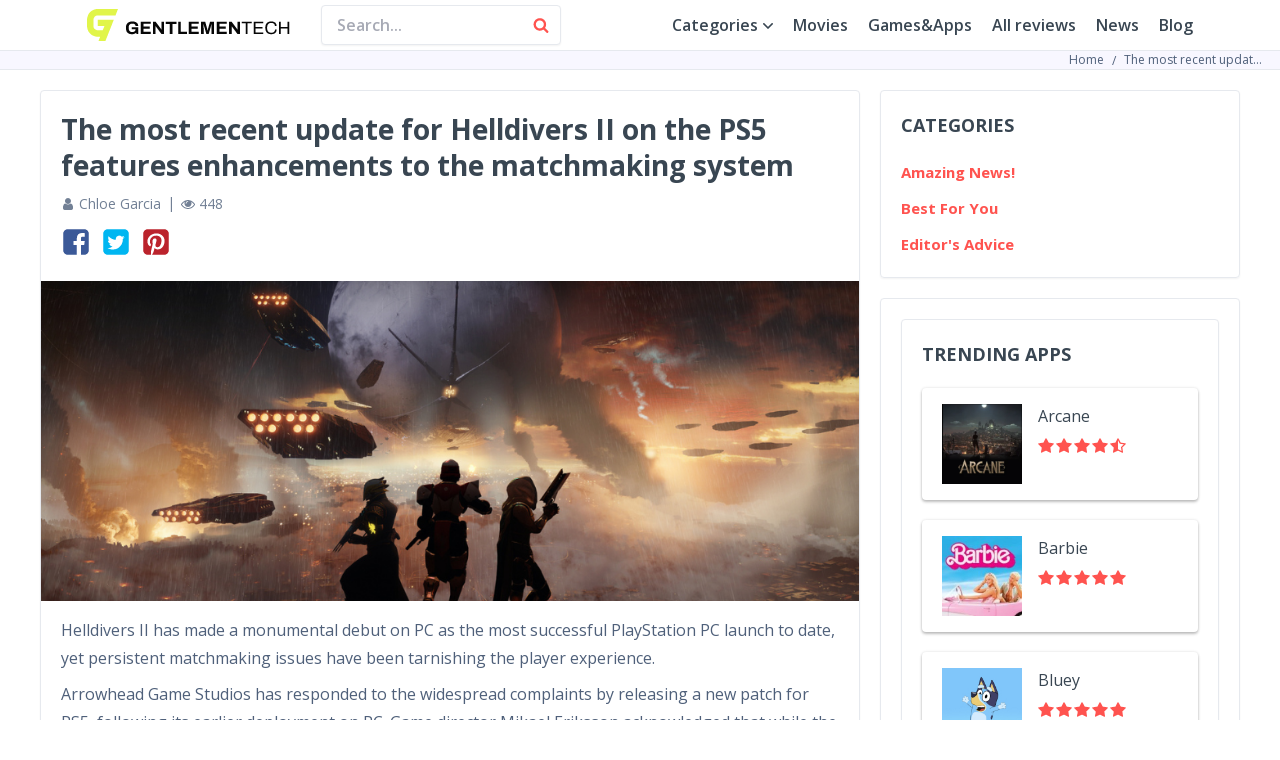

--- FILE ---
content_type: text/html; charset=UTF-8
request_url: https://gentlementech.net/blog/amazing-news/tiktok-tailors-a-sleek-new-experience-for-tablet-and-foldable-device-users
body_size: 5690
content:
<!DOCTYPE html>
<html lang="en">
<head>
                  <!-- Google Tag Manager -->
<script>(function(w,d,s,l,i){w[l]=w[l]||[];w[l].push({'gtm.start':
new Date().getTime(),event:'gtm.js'});var f=d.getElementsByTagName(s)[0],
j=d.createElement(s),dl=l!='dataLayer'?'&l='+l:'';j.async=true;j.src=
'https://www.googletagmanager.com/gtm.js?id='+i+dl;f.parentNode.insertBefore(j,f);
})(window,document,'script','dataLayer','GTM-P2JKXNR');</script>
<!-- End Google Tag Manager -->
      <meta http-equiv="content-type" content="text/html; charset=utf-8"/> <meta name="viewport" content="width=device-width, initial-scale=1"/> <link rel="icon" type="image/svg+xml" href="https://gentlementech.net/gulp_dist__redesign/images/favicon_redesign.svg" > <meta name="csrf-token" content="aDkGaoT9i8akrgAZGyIpPhPrlizdmhAXtKvBHRTH"> <title>Helldivers II PS5 Update Boosts Matchmaking System</title> <meta name="description" content="Discover the latest PS5 patch for Helldivers II enhancing player connectivity. Arrowhead responds to community feedback with matchmaking improvements, while a full fix is imminent. Stay updated on their progress and enjoy a smoother gaming experience."> <meta name="keywords" content=""> <style>main.mobile { max-width: 100%; overflow: hidden; }</style> <link rel="canonical" href="https://gentlementech.net/blog/amazing-news/tiktok-tailors-a-sleek-new-experience-for-tablet-and-foldable-device-users">    <script async src="https://securepubads.g.doubleclick.net/tag/js/gpt.js"></script>

<script>
    window.googletag = window.googletag || { cmd: [] };

    googletag.cmd.push(function () {
        
        
        
        
        
        
        googletag.pubads().enableSingleRequest();
        googletag.pubads().collapseEmptyDivs();

        
        googletag.enableServices();
    });

    let anchorSlot;
    googletag.cmd.push(function() {
      setTimeout(function() {
        anchorSlot = googletag.defineOutOfPageSlot(
            '/22831640845/gentlementech.net/gentlementech_sticky',
            googletag.enums.OutOfPageFormat.BOTTOM_ANCHOR
        );

        if (anchorSlot) {
            var mapping2 = googletag.sizeMapping().
                addSize([728, 0], [728, 90]). // >= 728w ads sized 728x90 may serve.
                addSize([320, 0], [320, 100]). // 728w > viewport >= 320w, ads sized 320x100 may serve.
                addSize([0, 0], []). // viewport < 320w no ads may serve.
                build();
            anchorSlot.defineSizeMapping(mapping2).addService(googletag.pubads());
        }
        googletag.pubads().enableSingleRequest();
        googletag.pubads().collapseEmptyDivs();
        googletag.pubads().setCentering(true);
        googletag.enableServices();
        googletag.display(anchorSlot);
      }, 2000);
    });

    let interstitialSlot;
    googletag.cmd.push(function() {
        // Define a web interstitial ad slot.
        interstitialSlot = googletag.defineOutOfPageSlot(
            '/22831640845/gentlementech.net/gentlementech_interstitial',
            googletag.enums.OutOfPageFormat.INTERSTITIAL
        );
        // Slot returns null if the page or device does not support interstitials.
        if (interstitialSlot) {
            interstitialSlot.addService(googletag.pubads());
        }
        googletag.pubads().enableSingleRequest();
        googletag.pubads().collapseEmptyDivs();
        googletag.pubads().setCentering(true);
        googletag.enableServices();
        googletag.display(interstitialSlot);
    });
</script>
    
    
    <link rel="preconnect" href="https://fonts.googleapis.com">
    <link rel="preconnect" href="https://fonts.gstatic.com" crossorigin>
    <link href="https://fonts.googleapis.com/css2?family=Open+Sans:wght@400;600;700&display=swap" rel="stylesheet">

    <link href="https://gentlementech.net/gulp_dist/style/main.css?v=1763397185" rel="stylesheet">
      <script type="text/javascript">
    (function(c,l,a,r,i,t,y){
        c[a]=c[a]||function(){(c[a].q=c[a].q||[]).push(arguments)};
        t=l.createElement(r);t.async=1;t.src="https://www.clarity.ms/tag/"+i;
        y=l.getElementsByTagName(r)[0];y.parentNode.insertBefore(t,y);
    })(window, document, "clarity", "script", "o8orp7tsyy");
</script>
  </head>

<body>
            <!-- Google Tag Manager (noscript) -->
<noscript><iframe src="https://www.googletagmanager.com/ns.html?id=GTM-P2JKXNR"
height="0" width="0" style="display:none;visibility:hidden"></iframe></noscript>
<!-- End Google Tag Manager (noscript) -->
    
<style>
    .preloader {
        position: fixed;
        left: 0;
        right: 0;
        bottom: 0;
        top: 0;
        display: flex;
        justify-content: center;
        align-items: center;
        width: 100%;
        height: 100%;
        z-index: 10000;
        background: #fff;
    }

    .fade-out {
        animation: preloaderFadeOut 500ms forwards;
    }

    .no-scroll {
        position: fixed;
        overflow-y: scroll;
        width: 100%;
    }

    .preloader div[class*=loader] {
        position: relative;
        width: 200px;
        height: 200px;
    }

    .circle-loader {
        position: relative;
    }

    .circle {
        border-radius: 50% 50% 50% 50%;
        position: absolute;
        border-top: 2px solid #e1f54a;
        border-bottom: 2px solid transparent;
        border-left: 2px solid #e1f54a;
        border-right: 2px solid transparent;
        animation: animate 2s infinite;
    }

    .circle_one {
        left: 75px;
        top: 75px;
        width: 50px;
        height: 50px;
    }

    .circle_two {
        left: 65px;
        top: 65px;
        width: 70px;
        height: 70px;
        animation-delay: 0.2s;
    }

    .circle_three {
        left: 55px;
        top: 55px;
        width: 90px;
        height: 90px;
        animation-delay: 0.4s;
    }

    .circle_four {
        left: 45px;
        top: 45px;
        width: 110px;
        height: 110px;
        animation-delay: 0.6s;
    }

    @keyframes  animate {
        50% {
            transform: rotate(360deg) scale(0.8);
        }
    }

    @keyframes  preloaderFadeOut {
        from {
            opacity: 1;
        }

        to {
            opacity: 0;
        }
    }
</style>

<div id="preloader" class="preloader">
    <div class="circle-loader">
        <div class="circle circle_four"></div>
        <div class="circle circle_three"></div>
        <div class="circle circle_two"></div>
        <div class="circle circle_one"></div>
    </div>
</div>

<script>
document.addEventListener("DOMContentLoaded", function () {
    document.body.classList.add('no-scroll');

    setTimeout(function () {
        var preloader = document.getElementById('preloader');

        preloader.classList.add('fade-out');
        document.body.classList.remove('no-scroll');

        setTimeout(function () {
            preloader.remove();
        }, 500);

    }, 2000);
});
</script>
<div class="wrapper  blog-post_page   mobile ">
        <header class="site-header">
        <div class="large-container">
            <div class="header-content">
                <a href="https://gentlementech.net" class="site-logo">
                                            <img src="https://gentlementech.net/gulp_dist__redesign/images/logo-color.svg"
                            alt="logo"
                        >
                                        </a>

                                    <div class="right-part">
                        <div class="search-form_container">
                            <form class="search-form header" action="https://gentlementech.net/search" method="GET" autocomplete="off"> <input id="search-input-ajax" type="search" class="search-input" placeholder="Search..." name="s"> <button type="submit" class="sbmt-btn"> <svg class="svg-icons"> <use xlink:href="https://gentlementech.net/gulp_dist/images/svgdefs.svg#search"></use> </svg> </button> <div class="search-results hide"> <ul id="results"> </ul> </div> </form>                        </div>

                        <nav class="site-nav"> <ul class="nav-list"> <li class="dropdown"> <a href="#close" class="dropdown-btn nav-item "> Categories <svg class="svg-icons"> <use xlink:href="https://gentlementech.net/gulp_dist/images/svgdefs.svg#dropdown-icon"></use> </svg> </a> <div class="dropdown-content"> <ul class="dropdown-list">  <li> <a href="https://gentlementech.net/category/action" class="dropdown-item" > Action </a> </li>  <li> <a href="https://gentlementech.net/category/adventure" class="dropdown-item" > Adventure </a> </li>  <li> <a href="https://gentlementech.net/category/arcade" class="dropdown-item" > Arcade </a> </li>  <li> <a href="https://gentlementech.net/category/casual" class="dropdown-item" > Casual </a> </li>  <li> <a href="https://gentlementech.net/category/education" class="dropdown-item" > Education </a> </li>  <li> <a href="https://gentlementech.net/category/health-fitness" class="dropdown-item" > Health &amp; Fitness </a> </li>  <li> <a href="https://gentlementech.net/category/lifestyle" class="dropdown-item" > Lifestyle </a> </li>  <li> <a href="https://gentlementech.net/category/music" class="dropdown-item" > Music </a> </li>  <li> <a href="https://gentlementech.net/category/puzzle" class="dropdown-item" > Puzzle </a> </li>  <li> <a href="https://gentlementech.net/category/role-playing" class="dropdown-item" > Role Playing </a> </li>  <li> <a href="https://gentlementech.net/category/simulation" class="dropdown-item" > Simulation </a> </li>  <li> <a href="https://gentlementech.net/category/sports" class="dropdown-item" > Sports </a> </li>  <li> <a href="https://gentlementech.net/category/strategy" class="dropdown-item" > Strategy </a> </li>  </ul> </div> </li> <li> <a class="nav-item" href="https://gentlementech.net/category/movies-tv-shows" > Movies </a> </li> <li> <a class="nav-item" href="https://gentlementech.net/game-apps-reviews" > Games&Apps </a> </li> <li> <a class="nav-item " href="https://gentlementech.net/reviews" > All reviews </a> </li> <li> <a class="nav-item " href="https://gentlementech.net/blog/amazing-news" > News </a> </li> <li> <a class="nav-item " href="https://gentlementech.net/blog">Blog</a> </li> </ul> </nav>  <div class="hidden-btns"> <div class="search-form_btn"> <svg class="svg-icons"> <use xlink:href="/gulp_dist/images/svgdefs.svg#search"></use> </svg> </div> <div class="burger_btn"> <svg class="svg-icons"> <use xlink:href="/gulp_dist/images/svgdefs.svg#bars"></use> </svg> </div> </div>                     </div>
                            </div>
        </div>
    </header>
    
     <div class="content_container"> <div class="breadcrumbs-and-title"> <div class="container wide"> <ul class="breadcrumbs"> <li> <a href="https://gentlementech.net">Home</a> </li>   <li> <span>The most recent update for Helldivers II on the PS5 features enhancements to the matchmaking system</span> </li>   </ul> </div> </div> <div class="container default"> <div class="content"> <main class="main_content"> <div class="post-container default-styles">  <div class="top-part"> <h1 class="page-title">The most recent update for Helldivers II on the PS5 features enhancements to the matchmaking system</h1> <ul class="review_features-list"> <li> <span class="author"> <svg class="svg-icons"> <use xlink:href="/gulp_dist/images/svgdefs.svg#user"></use> </svg> <span class="text">Chloe Garcia </span> </span> </li> <li> <span class="views"> <svg class="svg-icons"> <use xlink:href="/gulp_dist/images/svgdefs.svg#eye"></use> </svg> <span class="text">448</span> </span> </li> </ul> <ul class="social-btn_type2"> <li> <a onclick="window.open('https://www.facebook.com/sharer/sharer.php?u=http://gentlementech.net/blog/amazing-news/tiktok-tailors-a-sleek-new-experience-for-tablet-and-foldable-device-users', 'newwindow', 'width=500,height=450'); return false;" href="https://www.facebook.com/sharer/sharer.php?u=http://gentlementech.net/blog/amazing-news/tiktok-tailors-a-sleek-new-experience-for-tablet-and-foldable-device-users" class="fb"> <svg class="svg-icons fb"> <use xlink:href="/gulp_dist/images/svgdefs.svg#facebook-square"></use> </svg> </a> </li> <li> <a onclick="window.open('https://twitter.com/intent/tweet?url=http://gentlementech.net/blog/amazing-news/tiktok-tailors-a-sleek-new-experience-for-tablet-and-foldable-device-users', 'newwindow', 'width=500,height=450'); return false;" href="https://twitter.com/intent/tweet?url=http://gentlementech.net/blog/amazing-news/tiktok-tailors-a-sleek-new-experience-for-tablet-and-foldable-device-users" class="tw"> <svg class="svg-icons fb"> <use xlink:href="/gulp_dist/images/svgdefs.svg#twitter-square"></use> </svg> </a> </li> <li> <a onclick="window.open('http://pinterest.com/pin/create/button/?url=http://gentlementech.net/blog/amazing-news/tiktok-tailors-a-sleek-new-experience-for-tablet-and-foldable-device-users', 'newwindow', 'width=500,height=450'); return false;" href="https://pinterest.com/pin/create/button/?url=http://gentlementech.net/blog/amazing-news/tiktok-tailors-a-sleek-new-experience-for-tablet-and-foldable-device-users" class="pinterest"> <svg class="svg-icons fb"> <use xlink:href="/gulp_dist/images/svgdefs.svg#pinterest-square"></use> </svg> </a> </li> </ul> </div>  <div class="post-poster"> <img data-src="/images/uploads/blog/109/the-most-recent-update-for-helldivers-ii-on-the-ps5-features-enhancements-to-the-matchmaking-system.png" alt="The most recent update for Helldivers II on the PS5 features enhancements to the matchmaking system" class="lazy"> </div>  <div class="text-styles"> <p>Helldivers II has made a monumental debut on PC as the most successful PlayStation PC launch to date, yet persistent matchmaking issues have been tarnishing the player experience.</p>

<p>Arrowhead Game Studios has responded to the widespread complaints by releasing a new patch for PS5, following its earlier deployment on PC. Game director Mikael Eriksson acknowledged that while the update mitigates some matchmaking concerns, they are diligently developing a comprehensive fix, which requires &quot;a few more days&quot; for testing.</p>

<p>Eriksson stressed, &quot;The key takeaway is that we&#39;ve implemented further enhancements to the matchmaking process. We&rsquo;re in the midst of finalizing a complete matchmaking fix, which necessitates a couple more days for thorough testing and implementation. We appreciate your understanding and patience as we iron out the remaining kinks.&quot;</p> </div> <div class="bottom-part"> <div class="text">Share this Post:</div> <ul class="social-btn_type2"> <li> <a onclick="window.open('https://www.facebook.com/sharer/sharer.php?u=http://gentlementech.net/blog/amazing-news/tiktok-tailors-a-sleek-new-experience-for-tablet-and-foldable-device-users', 'newwindow', 'width=500,height=450'); return false;" href="https://www.facebook.com/sharer/sharer.php?u=http://gentlementech.net/blog/amazing-news/tiktok-tailors-a-sleek-new-experience-for-tablet-and-foldable-device-users" class="fb"> <svg class="svg-icons fb"> <use xlink:href="/gulp_dist/images/svgdefs.svg#facebook-square"></use> </svg> </a> </li> <li> <a onclick="window.open('https://twitter.com/intent/tweet?url=http://gentlementech.net/blog/amazing-news/tiktok-tailors-a-sleek-new-experience-for-tablet-and-foldable-device-users', 'newwindow', 'width=500,height=450'); return false;" href="https://twitter.com/intent/tweet?url=http://gentlementech.net/blog/amazing-news/tiktok-tailors-a-sleek-new-experience-for-tablet-and-foldable-device-users" class="tw"> <svg class="svg-icons fb"> <use xlink:href="/gulp_dist/images/svgdefs.svg#twitter-square"></use> </svg> </a> </li> <li> <a onclick="window.open('http://pinterest.com/pin/create/button/?url=http://gentlementech.net/blog/amazing-news/tiktok-tailors-a-sleek-new-experience-for-tablet-and-foldable-device-users', 'newwindow', 'width=500,height=450'); return false;" href="https://pinterest.com/pin/create/button/?url=http://gentlementech.net/blog/amazing-news/tiktok-tailors-a-sleek-new-experience-for-tablet-and-foldable-device-users" class="pinterest"> <svg class="svg-icons fb"> <use xlink:href="/gulp_dist/images/svgdefs.svg#pinterest-square"></use> </svg> </a> </li> </ul> </div> </div> <div id="commentable"> <input type="hidden" id="commentableId" name="commentableId" value="17494"> <input type="hidden" id="commentableType" value="Post" /> <input type="hidden" id="_token" name="_token" value="aDkGaoT9i8akrgAZGyIpPhPrlizdmhAXtKvBHRTH"> </div> </main> <aside class="sidebar">   <div class="sidebar-block"> <div class="blog-categories default-styles"> <h2 class="sidebar_title">Categories</h2> <ul class="list">  <li> <a href="https://gentlementech.net/blog/amazing-news"> Amazing News! </a> </li>  <li> <a href="https://gentlementech.net/blog/best-for-you"> Best For You </a> </li>  <li> <a href="https://gentlementech.net/blog/editors-advice"> Editor&#039;s Advice </a> </li>  </ul> </div> </div>  <div class="sidebar-block default-styles"> <div class="sidebar-block default-styles"> <h2 class="sidebar_title">Trending Apps</h2> <ul class="apps-list for-horizontal in-sidebar">  <li> <a class="app-billet card1 horizontal" href="https://gentlementech.net/arcane"> <span class="logo-container"> <img data-src="/images/thumb/128x128xr/uploads/products/19365/arcane.png" alt="Arcane" class="app-logo lazy"> </span> <span class="concise-info"> <span class="title">Arcane</span> <span class="rating-block"> <span class="rating type1"> <span data-bg="url('/gulp_dist/images/all_stars.svg')" class="lazy rating-info four-point-five" title="User rating 4.5"></span> </span> </span> </span> </a> </li>  <li> <a class="app-billet card1 horizontal" href="https://gentlementech.net/barbie"> <span class="logo-container"> <img data-src="/images/thumb/128x128xr/uploads/products/19366/barbie.jpg" alt="Barbie" class="app-logo lazy"> </span> <span class="concise-info"> <span class="title">Barbie</span> <span class="rating-block"> <span class="rating type1"> <span data-bg="url('/gulp_dist/images/all_stars.svg')" class="lazy rating-info five" title="User rating 5"></span> </span> </span> </span> </a> </li>  <li> <a class="app-billet card1 horizontal" href="https://gentlementech.net/bluey"> <span class="logo-container"> <img data-src="/images/thumb/128x128xr/uploads/products/19367/bluey.jpg" alt="Bluey" class="app-logo lazy"> </span> <span class="concise-info"> <span class="title">Bluey</span> <span class="rating-block"> <span class="rating type1"> <span data-bg="url('/gulp_dist/images/all_stars.svg')" class="lazy rating-info five" title="User rating 5"></span> </span> </span> </span> </a> </li>  <li> <a class="app-billet card1 horizontal" href="https://gentlementech.net/coco"> <span class="logo-container"> <img data-src="/images/thumb/128x128xr/uploads/products/19371/coco.jpg" alt="Coco" class="app-logo lazy"> </span> <span class="concise-info"> <span class="title">Coco</span> <span class="rating-block"> <span class="rating type1"> <span data-bg="url('/gulp_dist/images/all_stars.svg')" class="lazy rating-info five" title="User rating 5"></span> </span> </span> </span> </a> </li>  <li> <a class="app-billet card1 horizontal" href="https://gentlementech.net/despicable-me-4"> <span class="logo-container"> <img data-src="/images/thumb/128x128xr/uploads/products/19372/despicable-me1-4.jpg" alt="Despicable Me 4" class="app-logo lazy"> </span> <span class="concise-info"> <span class="title">Despicable Me 4</span> <span class="rating-block"> <span class="rating type1"> <span data-bg="url('/gulp_dist/images/all_stars.svg')" class="lazy rating-info five" title="User rating 5"></span> </span> </span> </span> </a> </li>  <li> <a class="app-billet card1 horizontal" href="https://gentlementech.net/goosebumps"> <span class="logo-container"> <img data-src="/images/thumb/128x128xr/uploads/products/19364/goosebumps.jpg" alt="Goosebumps" class="app-logo lazy"> </span> <span class="concise-info"> <span class="title">Goosebumps</span> <span class="rating-block"> <span class="rating type1"> <span data-bg="url('/gulp_dist/images/all_stars.svg')" class="lazy rating-info five" title="User rating 5"></span> </span> </span> </span> </a> </li>  </ul> </div>  </div> </aside> </div> </div> </div> </div>


<footer class="site-footer"> <div class="container default"> <div class="footer_content"> <div class="top-part"> <div class="info-block"> <a href="https://gentlementech.net" class="site-logo"> <svg xmlns="http://www.w3.org/2000/svg" viewBox="0 0 512 100">
  <!-- G Symbol -->
  <g fill="#d1d92d">
    <path d="M 20 20 L 40 20 Q 60 40 40 60 L 20 60 Z"/>
    <!-- Adjust the coordinates and curves as per the real design -->
  </g>
  
  <!-- Text "GENTLEMENTECH" -->
  <text x="100" y="50" font-family="Arial" font-size="40" fill="#000000">
    GENTLEMENTECH
  </text>
</svg> </a> <div class="text">GentlemenTech is your ultimate entertainment hub for discovering the finest in films, TV series, cartoon apps, and games across iOS and Android platforms. Dive into the digital entertainment universe with us, where we bring you the latest updates, in-depth app reviews, insightful guides, and previews of top-rated entertainment content. Our expertly curated selections ensure you&#039;re only introduced to the best of what the digital world has to offer, filtering through the noise to enhance your viewing and gaming experiences. Join us in exploring the boundless realms of entertainment beyond the marketing buzz.</div> </div> <div class="right-part"> <div class="footer_block">  <h3 class="title">Blog</h3> <ul class="footer_list">  <li> <a href="https://gentlementech.net/blog/amazing-news"> Amazing News! </a> </li>  <li> <a href="https://gentlementech.net/blog/best-for-you"> Best For You </a> </li>  <li> <a href="https://gentlementech.net/blog/editors-advice"> Editor&#039;s Advice </a> </li>  </ul>  </div> <div class="footer_block">  <h3 class="title"> Hot Reviews </h3> <ul class="footer_list">  <li> <a href="https://gentlementech.net/gorilla-tag"> Gorilla Tag </a> </li>  <li> <a href="https://gentlementech.net/repo"> R.E.P.O. </a> </li>  <li> <a href="https://gentlementech.net/incredibox-sprunki"> Incredibox Sprunki </a> </li>  <li> <a href="https://gentlementech.net/gacha-nebula"> Gacha Nebula </a> </li>  <li> <a href="https://gentlementech.net/toca-boca-world"> Toca Boca World </a> </li>  </ul>  </div> <div class="footer_block"> <h3 class="title">Who we are</h3> <ul class="footer_list"> <li> <a href="https://gentlementech.net/about-us">About us</a> </li> <li> <a href="https://gentlementech.net/popular"> Latest and Popular Apps </a> </li> <li> <a href="https://gentlementech.net/privacy-policy">Privacy policy</a> </li> </ul> </div> </div> </div> <div class="bottom-part"> <div class="social-btns_container"> <div class="title">Follow Us:</div> <ul class="social-btns"> <li> <a href="#close" onclick="window.open('https://www.facebook.com/sharer/sharer.php?u=http://gentlementech.net/blog/amazing-news/tiktok-tailors-a-sleek-new-experience-for-tablet-and-foldable-device-users', 'newwindow', 'width=500,height=450'); return false;" href="https://www.facebook.com/sharer/sharer.php?u=http://gentlementech.net/blog/amazing-news/tiktok-tailors-a-sleek-new-experience-for-tablet-and-foldable-device-users"> <svg class="svg-icons"> <use xlink:href="/gulp_dist/images/svgdefs.svg#facebook"></use> </svg> </a> </li> <li> <a href="#close" onclick="window.open('https://twitter.com/intent/tweet?url=http://gentlementech.net/blog/amazing-news/tiktok-tailors-a-sleek-new-experience-for-tablet-and-foldable-device-users', 'newwindow', 'width=500,height=450'); return false;" href="https://twitter.com/intent/tweet?url=http://gentlementech.net/blog/amazing-news/tiktok-tailors-a-sleek-new-experience-for-tablet-and-foldable-device-users"> <svg class="svg-icons"> <use xlink:href="/gulp_dist/images/svgdefs.svg#twitter"></use> </svg> </a> </li> <li> <a href="#close" onclick="window.open('http://pinterest.com/pin/create/button?url=http://gentlementech.net/blog/amazing-news/tiktok-tailors-a-sleek-new-experience-for-tablet-and-foldable-device-users', 'newwindow', 'width=500,height=450'); return false;" href="http://pinterest.com/pin/create/button?url=http://gentlementech.net/blog/amazing-news/tiktok-tailors-a-sleek-new-experience-for-tablet-and-foldable-device-users"> <svg class="svg-icons"> <use xlink:href="/gulp_dist/images/svgdefs.svg#pinterest-p"></use> </svg> </a> </li> </ul> </div> <div class="copyright">(с) 2026 gentlementech.net. All Rights Reserved.</div> </div> </div> </div> </footer><script src="https://gentlementech.net/gulp_dist/js/main.js?v=1763397185"></script>  



<script>
    var checkCaptches = document.getElementsByClassName('g-recaptcha');
    if (checkCaptches.length > 0) {
        function addGoogleRecaptchaScript() {
            var tag = document.createElement(`script`);
            tag.src = `https://www.google.com/recaptcha/api.js`;
            document.getElementsByTagName(`body`)[0].appendChild(tag);
        }

        setTimeout(addGoogleRecaptchaScript, 3000);
    }
</script>


<script defer src="https://static.cloudflareinsights.com/beacon.min.js/vcd15cbe7772f49c399c6a5babf22c1241717689176015" integrity="sha512-ZpsOmlRQV6y907TI0dKBHq9Md29nnaEIPlkf84rnaERnq6zvWvPUqr2ft8M1aS28oN72PdrCzSjY4U6VaAw1EQ==" data-cf-beacon='{"version":"2024.11.0","token":"c38131ea1efe4fe7bcfb989580d4cdfa","r":1,"server_timing":{"name":{"cfCacheStatus":true,"cfEdge":true,"cfExtPri":true,"cfL4":true,"cfOrigin":true,"cfSpeedBrain":true},"location_startswith":null}}' crossorigin="anonymous"></script>
</body>
</html>


--- FILE ---
content_type: text/html; charset=utf-8
request_url: https://www.google.com/recaptcha/api2/aframe
body_size: 183
content:
<!DOCTYPE HTML><html><head><meta http-equiv="content-type" content="text/html; charset=UTF-8"></head><body><script nonce="YwcR4bx9S9PRZrPb4yj_rg">/** Anti-fraud and anti-abuse applications only. See google.com/recaptcha */ try{var clients={'sodar':'https://pagead2.googlesyndication.com/pagead/sodar?'};window.addEventListener("message",function(a){try{if(a.source===window.parent){var b=JSON.parse(a.data);var c=clients[b['id']];if(c){var d=document.createElement('img');d.src=c+b['params']+'&rc='+(localStorage.getItem("rc::a")?sessionStorage.getItem("rc::b"):"");window.document.body.appendChild(d);sessionStorage.setItem("rc::e",parseInt(sessionStorage.getItem("rc::e")||0)+1);localStorage.setItem("rc::h",'1768664773348');}}}catch(b){}});window.parent.postMessage("_grecaptcha_ready", "*");}catch(b){}</script></body></html>

--- FILE ---
content_type: text/css
request_url: https://gentlementech.net/gulp_dist/style/main.css?v=1763397185
body_size: 21446
content:
.nice-select{-webkit-tap-highlight-color:rgba(0,0,0,0);background-color:#fff;border-radius:5px;border:1px solid #e8e8e8;box-sizing:border-box;clear:both;cursor:pointer;display:block;float:left;font-family:inherit;font-size:14px;font-weight:400;height:42px;line-height:40px;outline:none;padding-left:18px;padding-right:30px;position:relative;text-align:left!important;transition:all .2s ease-in-out;user-select:none;white-space:nowrap;width:auto}.nice-select:hover{border-color:#dbdbdb}.nice-select.open,.nice-select:active,.nice-select:focus{border-color:#999}.nice-select:after{border-bottom:2px solid #999;border-right:2px solid #999;content:"";display:block;height:5px;margin-top:-4px;pointer-events:none;position:absolute;right:12px;top:50%;transform-origin:66% 66%;transform:rotate(45deg);transition:all .15s ease-in-out;width:5px}.nice-select.open:after{transform:rotate(-135deg)}.nice-select.open .list{opacity:1;pointer-events:auto;transform:scale(1) translateY(0)}.nice-select.disabled{border-color:#ededed;color:#999;pointer-events:none}.nice-select.disabled:after{border-color:#ccc}.nice-select.wide{width:100%}.nice-select.wide .list{left:0!important;right:0!important}.nice-select.right{float:right}.nice-select.right .list{left:auto;right:0}.nice-select.small{font-size:12px;height:36px;line-height:34px}.nice-select.small:after{height:4px;width:4px}.nice-select.small .option{line-height:34px;min-height:34px}.nice-select .list{background-color:#fff;border-radius:5px;box-shadow:0 0 0 1px rgba(68,68,68,.11);box-sizing:border-box;margin-top:4px;opacity:0;overflow:hidden;padding:0;pointer-events:none;position:absolute;top:100%;left:0;transform-origin:50% 0;transform:scale(.75) translateY(-21px);transition:all .2s cubic-bezier(.5,0,0,1.25),opacity .15s ease-out;z-index:9}.nice-select .list:hover .option:not(:hover){background-color:transparent!important}.nice-select .option{cursor:pointer;font-weight:400;line-height:40px;list-style:none;min-height:40px;outline:none;padding-left:18px;padding-right:29px;text-align:left;transition:all .2s}.nice-select .option.focus,.nice-select .option.selected.focus,.nice-select .option:hover{background-color:#f6f6f6}.nice-select .option.selected{font-weight:700}.nice-select .option.disabled{background-color:transparent;color:#999;cursor:default}.no-csspointerevents .nice-select .list{display:none}.no-csspointerevents .nice-select.open .list{display:block}body,html{height:100%}body{display:flex;flex-direction:column}.wrapper{flex:1 0 auto}.container{width:100%;margin:0 auto;padding:0 16px}.container.wide{max-width:1338px}.container.default{max-width:1232px}.container.narrow{max-width:800px}.container.extra-narrow{max-width:728px}.content{display:flex;flex-wrap:wrap;padding-bottom:30px}.content .main_content{width:calc(100% - 380px);margin-right:20px}.content .main_content>:not(:last-child){width:100%;margin-bottom:20px}.content .main_content.full-width{width:100%!important;margin:0!important}.content .sidebar{min-width:360px;width:360px}.content .sidebar>:not(:last-child){width:100%;margin-bottom:20px}@media only screen and (max-width:1139.9px){.content{flex-direction:column}.content .main_content{width:100%;margin:0 0 20px}.content .sidebar{min-width:0;width:100%}}@media only screen and (max-width:640px){.content{padding-bottom:20px}}.large-container{max-width:1166px;padding:0 30px;margin:0 auto}@media (max-width:767px){.large-container{padding:0 20px}}.site-header{position:relative;z-index:20;border-bottom:1px solid #e6e9ee}.header-content{height:60px}.header-content,.header-content .right-part{display:flex;justify-content:space-between;align-items:center}.header-content .right-part{flex:1;height:100%;padding-left:30px}.header-content .search-form_container{max-width:240px;width:100%}.header-content .site-nav,.header-content .site-nav .nav-list,.header-content .site-nav .nav-list>li{display:flex;align-items:center;height:100%}.header-content .site-nav .nav-list>li{margin:0 15px}.header-content .site-nav .nav-list>li:first-child{margin-left:0}.header-content .site-nav .nav-list>li:last-of-type{margin-right:0}.header-content .site-nav .nav-list>li .nav-item{display:inline-flex;align-items:center;height:100%;padding:0 10px;font-size:16px;font-weight:600;color:#394652}.header-content .site-nav .nav-list>li .nav-item:focus,.header-content .site-nav .nav-list>li .nav-item:hover{color:#ff534f}.header-content .site-nav .nav-list>li.dropdown{position:relative}.header-content .site-nav .nav-list>li.dropdown .nav-item{cursor:pointer}.header-content .site-nav .nav-list>li.dropdown .nav-item .svg-icons{position:relative;top:1px;margin-left:5px}.header-content .site-nav .nav-list>li.dropdown .dropdown-content{display:none;width:100%;height:auto;list-style:none;margin:0;transition:all .3s;border-radius:4px;background-color:#fff;box-shadow:0 10px 12px 0 rgba(0,0,0,.08),0 12px 28px 0 rgba(0,0,0,.1);border:1px solid #e6e9ee;z-index:100}@media only screen and (min-width:1024px){.header-content .site-nav .nav-list>li.dropdown .dropdown-content{position:absolute;top:calc(100% - 25px);left:-50%;min-width:270px;padding:15px 0;transform:translateX(-20%)}.header-content .site-nav .nav-list>li.dropdown .dropdown-content:before{content:"";position:absolute;top:-7px;left:50%;width:14px;height:14px;background-color:#fff;border-right:1px solid #e6e9ee;border-top:1px solid #e6e9ee;transform:translateX(-50%) rotate(-45deg)}}.header-content .site-nav .nav-list>li.dropdown .dropdown-content .dropdown-list li{list-style-position:outside;overflow:hidden;margin:0 0 10px;text-align:center}.header-content .site-nav .nav-list>li.dropdown .dropdown-content .dropdown-list li:last-of-type{margin:0}.header-content .site-nav .nav-list>li.dropdown .dropdown-content .dropdown-list li a{padding:0 15px;line-height:1.75;font-size:16px;color:#394652}.header-content .site-nav .nav-list>li.dropdown .dropdown-content .dropdown-list li a:focus,.header-content .site-nav .nav-list>li.dropdown .dropdown-content .dropdown-list li a:hover{color:#ff534f}.header-content .site-nav .nav-list>li.dropdown:focus .dropdown-content,.header-content .site-nav .nav-list>li.dropdown:hover .dropdown-content{display:block}.header-content .hidden-btns{display:none}@media only screen and (max-width:1023.9px){.header-content{height:63px}.header-content .right-part{position:relative;padding-left:40px}.header-content .site-nav{display:none;position:absolute}.header-content .site-nav.show{display:block;top:100%;right:-15px;z-index:1000;padding:0 16px;background-color:#fff;width:320px;border-top:1px solid #e6e9ee;border-bottom:1px solid #e6e9ee;border-left:1px solid #e6e9ee;border-radius:0 0 0 4px;box-shadow:0 13px 42px 11px rgba(0,0,0,.05);height:auto}.header-content .site-nav .nav-list{flex-direction:column;align-items:flex-end}.header-content .site-nav .nav-list>li{justify-content:flex-end;width:100%;margin:0;border-top:1px solid #e6e9ee}.header-content .site-nav .nav-list>li:first-child{border-top:none}.header-content .site-nav .nav-list>li .nav-item{padding:10px 0}.header-content .site-nav .nav-list>li.dropdown{flex-direction:column;align-items:flex-end;width:auto}.header-content .site-nav .nav-list>li.dropdown .dropdown-content{padding:0;box-shadow:none;border:none}.header-content .site-nav .nav-list>li.dropdown .dropdown-content .dropdown-list{padding-bottom:10px}.header-content .site-nav .nav-list>li.dropdown .dropdown-content .dropdown-list>li{margin-bottom:6px;text-align:right}.header-content .site-nav .nav-list>li.dropdown .dropdown-content .dropdown-list>li:last-of-type{margin:0}.header-content .site-nav .nav-list>li.dropdown .dropdown-content .dropdown-list>li a{padding:0;line-height:1.5;font-size:15px}.header-content .hidden-btns{display:flex;align-items:center}.header-content .hidden-btns>div{margin-right:10px}.header-content .hidden-btns>div:last-of-type{margin:0}.header-content .hidden-btns .burger_btn{display:inline-flex;align-items:center}.header-content .hidden-btns .burger_btn .svg-icons{font-size:25px;color:#394652}.header-content .hidden-btns .search-form_btn{display:none}.header-content .hidden-btns .search-form_btn .svg-icons{font-size:19px;color:#394652}.header-content .hidden-btns .burger_btn.active .svg-icons,.header-content .hidden-btns .search-form_btn.active .svg-icons{color:#ff534f}}@media only screen and (max-width:767.9px){.header-content .right-part{position:static;justify-content:flex-end}.header-content .right-part .site-nav.show{right:0}.header-content .search-form_container{display:none;position:absolute;top:calc(100% + 1px);left:0;right:0;max-width:100%;padding:15px 16px;background:#fff;border-bottom:1px solid #e8e8e9}.header-content .search-form_container.show{display:flex}.header-content .search-form_container.show .search-form.header{position:relative}.header-content .hidden-btns .search-form_btn{display:inline-flex;align-items:center}}@media only screen and (max-width:414px){.header-content .site-nav.show{left:0;right:0;width:100%;border-left:none;border-right:none;border-bottom:none;border-radius:0}}.search-form{display:flex;position:relative;width:100%}.search-form .search-input{display:flex;align-items:center;width:100%;height:40px;padding:0 50px 0 15px;background:#fff;border:1px solid #e6e9ee;border-radius:4px;box-shadow:0 1px 2px 0 rgba(0,0,0,.05);font-size:16px;font-weight:600;font-family:Open Sans,sans-serif;color:#6a7f9e}.search-form .search-input:focus,.search-form .search-input:hover{outline:none}.search-form .sbmt-btn{display:flex;align-items:center;justify-content:center;width:40px;height:40px;position:absolute;top:0;right:0;background:none;border-radius:4px;padding:0;border:none;font-size:16px;transition:all .3s cubic-bezier(.2,.57,.36,.8);color:#ff534f;cursor:pointer}.search-form .sbmt-btn:hover{color:#394652}.search-form .search-results{position:absolute;left:0;top:calc(100% + 8px);padding:16px;z-index:1000;background:#fff;border-radius:4px;box-shadow:0 6px 24px -6px rgba(160,179,235,.42);border:1px solid #e6e9ee}.search-form .search-results.hide{display:none}.search-form .search-results ul{margin:0;padding:0;list-style:none}.search-form .search-results ul li{margin-bottom:6px;line-height:1}.search-form .search-results ul li:last-child{margin-bottom:0}.search-form .search-results ul li a{display:inline-block;max-width:100%;line-height:1.5;font-size:16px;white-space:nowrap;overflow:hidden;text-overflow:ellipsis;color:#7c89a5}.search-form .search-results ul li a span{font-weight:600;color:#ff534f}.search-form .search-results ul li a:focus,.search-form .search-results ul li a:hover{font-weight:600;color:#394652}.search-form.header .search-results{right:0}@media only screen and (max-width:767.9px){.search-form.header{flex-direction:column}.search-form.header .search-results{position:static;margin-top:5px}}.site-footer{padding:40px 0 30px;background-image:linear-gradient(180deg,#2a3052,#2a3052)}.footer_content .top-part{display:flex;justify-content:space-between}.footer_content .top-part .info-block{max-width:390px;width:100%}.footer_content .top-part .info-block .text{margin-top:5px;font-size:15px;line-height:1.5;color:hsla(0,0%,100%,.6)}.footer_content .top-part .right-part{display:flex;justify-content:space-between;flex:1;padding-left:130px}.footer_content .top-part .footer_block .title{margin:0 0 15px;font-size:18px;font-weight:600;line-height:1.56;color:#fff}.footer_content .top-part .footer_block .footer_list{display:flex;flex-direction:column;align-items:flex-start}.footer_content .top-part .footer_block .footer_list li{margin-bottom:10px}.footer_content .top-part .footer_block .footer_list li:last-of-type{margin:0}.footer_content .top-part .footer_block .footer_list li a{line-height:1.86;font-size:14px;color:hsla(0,0%,100%,.6)}.footer_content .top-part .footer_block .footer_list li a:focus,.footer_content .top-part .footer_block .footer_list li a:hover{color:#fff;text-decoration:underline}.footer_content .bottom-part{margin-top:10px}.footer_content .bottom-part .social-btns_container{display:flex;align-items:center}.footer_content .bottom-part .social-btns_container .title{margin-right:15px;font-size:18px;font-weight:600;line-height:1.56;color:#fff}.footer_content .bottom-part .copyright{margin-top:5px;font-size:12px;color:#e6e9ee;opacity:.6}@media only screen and (max-width:1024px){.footer_content .top-part .right-part{padding-left:80px}}@media only screen and (max-width:991px){.footer_content .top-part .info-block{max-width:250px}}@media only screen and (max-width:768px){.footer_content .top-part{flex-direction:column;margin-bottom:30px}.footer_content .top-part .info-block{max-width:100%}.footer_content .top-part .right-part{margin-top:30px;padding-left:0}}@media only screen and (max-width:640px){.footer_content .top-part .right-part{flex-wrap:wrap}.footer_content .top-part .right-part .footer_block:last-of-type{width:100%;margin-top:30px}.footer_content .top-part .right-part .footer_block:last-of-type .footer_list{flex-wrap:wrap;flex-direction:row}.footer_content .top-part .right-part .footer_block:last-of-type .footer_list li:not(:last-of-type){margin-right:40px}}.rating.type1{display:flex;align-items:center;line-height:1;font-size:0;overflow:hidden}.rating.type1,.rating.type1 .rating-info{justify-content:center;width:88px;height:16px}.rating.type1 .rating-info{display:inline-flex;background-size:cover;background-repeat:no-repeat}.rating.type1 .empty-rating{background-position:0 0}.rating.type1 .zero-point-five{background-position:0 -20px}.rating.type1 .one{background-position:0 -40px}.rating.type1 .one-point-five{background-position:0 -60px}.rating.type1 .two{background-position:0 -80px}.rating.type1 .two-point-five{background-position:0 -100px}.rating.type1 .three{background-position:0 -120px}.rating.type1 .three-point-five{background-position:0 -140px}.rating.type1 .four{background-position:0 -160px}.rating.type1 .four-point-five{background-position:0 -180px}.rating.type1 .five{background-position:0 -200px}.app-billet.card1{display:flex;height:100%;width:100%;background:#fff;border-radius:4px;box-shadow:0 2px 3px 0 rgba(0,0,0,.24),0 0 3px 0 rgba(0,0,0,.12);cursor:pointer;transition:all .3s cubic-bezier(.2,.57,.36,.8)}.app-billet.card1:focus,.app-billet.card1:hover{box-shadow:0 8px 16px 0 rgba(0,0,0,.2),0 0 3px 0 rgba(0,0,0,.12)}.app-billet.card1 .logo-container{display:flex;align-items:flex-start}.app-billet.card1 .logo-container img{max-width:100%}.app-billet.card1 .concise-info{display:flex;flex-direction:column;align-items:flex-start}.app-billet.card1 .concise-info .title{display:inline-block;max-width:100%;white-space:nowrap;overflow:hidden;text-overflow:ellipsis;font-size:16px;line-height:1.5;color:#394652}.app-billet.card1 .concise-info .rating-block{display:flex;align-items:center;margin-top:8px}.app-billet.card1.vertical{flex-direction:column;align-items:flex-start;padding:20px 36px}.app-billet.card1.vertical .logo-container{width:100%;justify-content:center}.app-billet.card1.vertical .concise-info{width:100%;margin:16px 0 0}@media only screen and (min-width:641px){.app-billet.card1.vertical .concise-info{align-items:center}}.app-billet.card1.horizontal{flex-direction:row;flex-wrap:wrap;padding:16px 20px}.app-billet.card1.horizontal .logo-container{min-width:80px;width:80px}.app-billet.card1.horizontal .logo-container img{width:100%;height:100%;object-fit:cover}.app-billet.card1.horizontal .concise-info{width:calc(100% - 80px);padding-left:16px}.app-billet.card1.horizontal .concise-info .title{margin-bottom:2px}@media only screen and (max-width:640px){.app-billet.card1.horizontal,.app-billet.card1.vertical{flex-direction:row;padding:12px 12px 16px}.app-billet.card1.horizontal .logo-container,.app-billet.card1.vertical .logo-container{min-width:72px;width:72px;height:72px}.app-billet.card1.horizontal .concise-info,.app-billet.card1.vertical .concise-info{width:calc(100% - 72px);margin:0;padding-left:12px}.app-billet.card1.horizontal .concise-info .title,.app-billet.card1.vertical .concise-info .title{margin:0}.app-billet.card1.horizontal .concise-info .rating-block,.app-billet.card1.vertical .concise-info .rating-block{margin-top:5px}}.blog-billet.card3{display:flex;width:100%;height:100%;padding:8px;background:#fff;border:1px solid #f7f9fa;border-radius:4px;box-shadow:0 2px 3px 0 rgba(0,0,0,.24),0 0 3px 0 rgba(0,0,0,.12);cursor:pointer;transition:all .3s cubic-bezier(.2,.57,.36,.8)}.blog-billet.card3:focus,.blog-billet.card3:hover{box-shadow:0 8px 16px 0 rgba(0,0,0,.2),0 0 3px 0 rgba(0,0,0,.12)}.blog-billet.card3 .poster-container{display:flex}.blog-billet.card3 .poster-container img{width:100%;height:100%;object-fit:cover;border-radius:4px}.blog-billet.card3 .concise-info .text-part{display:flex;flex-direction:column;align-items:flex-start;width:100%}.blog-billet.card3 .concise-info .text-part .descr,.blog-billet.card3 .concise-info .text-part .title{display:-webkit-box;
      /*! autoprefixer: off */-webkit-box-orient:vertical;
      /*! autoprefixer: on */overflow:hidden}.blog-billet.card3 .concise-info .text-part .title{-webkit-line-clamp:2;margin-bottom:8px;line-height:1.33;font-size:20px;font-weight:700;color:#394652}.blog-billet.card3 .concise-info .text-part .descr{line-height:1.6;font-size:15px;color:#555963}.blog-billet.card3 .concise-info .bottom-part{display:flex;justify-content:space-between}.blog-billet.card3 .concise-info .bottom-part .details-list{display:flex;max-width:calc(100% - 140px)}.blog-billet.card3 .concise-info .bottom-part .details-list li{max-width:100%;display:inline-block;white-space:nowrap;overflow:hidden;text-overflow:ellipsis;margin-right:20px;line-height:1.71;font-size:14px;color:#999}.blog-billet.card3 .concise-info .bottom-part .details-list li:last-of-type{margin:0}.blog-billet.card3 .concise-info .bottom-part .read-more_link{display:inline-flex;align-items:center;white-space:nowrap;line-height:1.6;font-size:15px;font-weight:600;color:#ff534f}.blog-billet.card3 .concise-info .bottom-part .read-more_link .svg-icons{margin-left:4px;font-size:16px}.blog-billet.card3.vertical{flex-direction:column;padding:24px 24px 28px}.blog-billet.card3.vertical .poster-container{width:100%;height:180px}.blog-billet.card3.vertical .concise-info{padding:20px 0 0}.blog-billet.card3.vertical .concise-info .text-part{margin:4px 0 16px}.blog-billet.card3.vertical .concise-info .text-part .title{font-size:18px}.blog-billet.card3.vertical .concise-info .text-part .descr{-webkit-line-clamp:3}.blog-billet.card3.horizontal{flex-direction:row;padding:24px 32px 24px 24px}.blog-billet.card3.horizontal .poster-container{height:216px;min-width:200px;width:200px}.blog-billet.card3.horizontal .concise-info{padding:8px 0 0 24px}.blog-billet.card3.horizontal .concise-info .text-part{margin:4px 0 20px}.blog-billet.card3.horizontal .concise-info .text-part .descr{-webkit-line-clamp:4}@media only screen and (max-width:767.9px){.blog-billet.card3.horizontal{flex-direction:column;padding:24px}.blog-billet.card3.horizontal .poster-container{min-width:0;width:100%}.blog-billet.card3.horizontal .concise-info{padding:16px 0 0}}@media only screen and (max-width:640px){.blog-billet.card3.horizontal,.blog-billet.card3.vertical{padding:20px 20px 24px}.blog-billet.card3.horizontal .poster-container,.blog-billet.card3.vertical .poster-container{height:164px}.blog-billet.card3.horizontal .concise-info,.blog-billet.card3.vertical .concise-info{padding-top:16px}.blog-billet.card3.horizontal .concise-info .text-part,.blog-billet.card3.vertical .concise-info .text-part{margin-bottom:16px}.blog-billet.card3.horizontal .concise-info .text-part .title,.blog-billet.card3.vertical .concise-info .text-part .title{line-height:1.33;font-size:18px}.blog-billet.card3.horizontal .concise-info .bottom-part .read-more_link .svg-icons,.blog-billet.card3.vertical .concise-info .bottom-part .read-more_link .svg-icons{display:none}}.social-btns{display:flex;align-items:center}.social-btns li{margin-right:15px;line-height:1;font-size:0}.social-btns li:last-of-type{margin:0}.social-btns li a .svg-icons{font-size:18px;color:#fff;transition:all .3s cubic-bezier(.2,.57,.36,.8)}.social-btns li a:hover .svg-icons{color:hsla(0,0%,100%,.6)}.social-btns li:last-of-type a .svg-icons{font-size:22px}.social-btn_type2{display:flex}.social-btn_type2 li{margin-right:10px}.social-btn_type2 li a{font-size:30px}.social-btn_type2 li a.fb{color:#3b5998}.social-btn_type2 li a.tw{color:#00b6f1}.social-btn_type2 li a.pinterest{color:#bb232c}.social-btn_type2 li a:focus,.social-btn_type2 li a:hover{opacity:.7}.breadcrumbs{display:flex}.breadcrumbs li{position:relative;line-height:1;font-size:0;padding-right:8px}.breadcrumbs li:last-of-type{padding-right:0}.breadcrumbs li:last-of-type:after{display:none}.breadcrumbs li:after{content:"/";position:relative;top:1px;margin-left:8px;font-size:12px}.breadcrumbs li a{line-height:1.5;font-size:12px;color:#4f607a}.breadcrumbs li a:focus,.breadcrumbs li a:hover{text-decoration:underline}.breadcrumbs li span{line-height:1.5;font-size:12px;cursor:default;color:#4f607a}@media only screen and (max-width:767.9px){.breadcrumbs{display:none}}.pagination{display:flex;margin:0;padding:0;list-style:none}.pagination li{margin-right:8px}.pagination li:last-child{margin:0}.pagination li:first-child.disabled a,.pagination li:last-child.disabled a{background:#fff;cursor:not-allowed}.pagination li:first-child.disabled a .svg-icons,.pagination li:first-child.disabled a:focus .svg-icons,.pagination li:first-child.disabled a:hover .svg-icons,.pagination li:last-child.disabled a .svg-icons,.pagination li:last-child.disabled a:focus .svg-icons,.pagination li:last-child.disabled a:hover .svg-icons{color:#acb4ba}.pagination li.active span{display:flex;justify-content:center;align-items:center;height:36px;width:36px;border-radius:4px;background:#ff534f;color:#fff;cursor:default}.pagination li.active span:focus,.pagination li.active span:hover{color:#fff}.pagination li>*{display:flex;justify-content:center;align-items:center;height:36px;width:36px;color:#5d677a}.pagination li span{cursor:default}.pagination li a{background:#fff;border-radius:4px}.pagination li a .svg-icons{font-size:18px;color:#5d677a}.pagination li a:focus,.pagination li a:hover{background:#ff534f;color:#fff}.pagination li a:focus .svg-icons,.pagination li a:hover .svg-icons{color:#fff}.pagination.simple{justify-content:center;width:100%}.pagination.simple .page-item:first-child .page-link .svg-icons{transform:rotate(180deg)}.pagination.simple .page-item .page-link{width:auto;padding:0 15px}@media only screen and (max-width:640px){.pagination li:first-child a .text,.pagination li:last-child a .text{display:none}}.blog-categories .list>li{margin-bottom:10px}.blog-categories .list>li:last-child{margin:0}.blog-categories .list a{font-size:15px;line-height:1.75;font-weight:700;color:#ff534f}.blog-categories .list a:focus,.blog-categories .list a:hover{text-decoration:underline}.scrtabs-tab-container{height:41px}.scrtabs-tabs-fixed-container{height:41px;overflow:hidden;width:100%}.scrtabs-tabs-movable-container{position:relative;height:41px}.scrtabs-tabs-movable-container .tab-content{display:none}.scrtabs-tab-container.scrtabs-rtl .scrtabs-tabs-movable-container>ul.nav-tabs{padding-right:0}.scrtabs-tab-scroll-arrow{border:1px solid #e6e9ee;border-top:none;color:#f8f7ff;display:none;float:left;font-size:12px;height:41px;margin-bottom:-1px;padding-left:2px;padding-top:13px;width:20px}.scrtabs-tab-scroll-arrow:hover{background-color:#fff}.scrtabs-tab-scroll-arrow,.scrtabs-tab-scroll-arrow .scrtabs-click-target{cursor:pointer}.scrtabs-tab-scroll-arrow.scrtabs-with-click-target{cursor:default}.scrtabs-tab-scroll-arrow.scrtabs-disable,.scrtabs-tab-scroll-arrow.scrtabs-disable .scrtabs-click-target{color:#ddd;cursor:default}.scrtabs-tab-scroll-arrow.scrtabs-disable:hover{background-color:initial}.scrtabs-tabs-fixed-container ul.nav-tabs>li{white-space:nowrap}.scrtabs-tab-container{display:flex;overflow:hidden;flex-wrap:nowrap;border-bottom:1px solid #e6e9ee}.scrtabs-tab-scroll-arrow.scrtabs-tab-scroll-arrow-left{border-top:1px solid #e6e9ee;border-radius:3px 3px 0 0}.scrtabs-tab-scroll-arrow .svg-icons{color:#394652}.scrtabs-tab-scroll-arrow.scrtabs-disable .svg-icons{color:#ddd}.review-navigation{display:flex;height:41px}.review-navigation li{margin-right:6px;border-bottom:1px solid #e6e9ee}.review-navigation li:last-child a{margin:0 30px 0 0}.review-navigation li a{position:relative;display:inline-flex;align-items:center;height:41px;padding:0 20px;background:#f8f7ff;border:1px solid #e6e9ee;border-radius:3px 3px 0 0;font-size:14px;font-weight:700;line-height:1.57;text-align:left;white-space:nowrap;color:#4f607a}.review-navigation li a:focus,.review-navigation li a:hover{background:#fff}.review-navigation li.active a.active{pointer-events:none;cursor:default;border-bottom-color:transparent;background:#fff}.review-navigation li.active a.active:before{content:"";position:absolute;top:0;left:0;width:100%;height:4px;background-color:#394652;border-radius:3px 3px 0 0}.pros-cons_block{display:flex;width:calc(100% + 30px);margin:-10px}.pros-cons_block>.item{width:50%;padding:10px}.pros-cons_block>.item .title{margin-bottom:12px;line-height:1.4;font-size:20px;font-weight:700;color:#394652}.pros-cons_block>.item .list{display:flex;flex-direction:column}.pros-cons_block>.item .list>li{position:relative;margin-bottom:8px;padding-left:20px}.pros-cons_block>.item .list>li:last-child{margin:0}.pros-cons_block>.item .list>li:before{content:"";position:absolute;left:2px;top:8px;width:7px;height:7px;border-radius:50%;background:#ff534f}@media only screen and (max-width:640px){.pros-cons_block{flex-direction:column;width:100%;margin:-10px 0}.pros-cons_block>.item{width:100%;padding:10px 0}}.progress-bar_block{margin-top:25px}.progress-bar_block .progress-group{display:flex;flex-direction:column;margin-bottom:15px}.progress-bar_block .progress-group:last-child{margin:0}.progress-bar_block .progress-group label{display:inline-flex;margin-bottom:5px;line-height:1.4;font-size:20px;font-weight:700;color:#394652}.progress-bar_block .progress-group progress{width:100%;height:15px;border-radius:2px}.progress-bar_block .progress-group progress::-webkit-progress-bar{background:#e6e9ee;border-radius:2px}.progress-bar_block .progress-group progress::-webkit-progress-value{background:#ff534f;box-shadow:inset 0 -1px 0 rgba(0,0,0,.15);border-radius:2px}table{width:100%;word-break:break-all;border-spacing:0;border-collapse:collapse}.table.table-bordered,.table.table-bordered>tbody>tr>td,.table.table-bordered>tbody>tr>th,.table.table-bordered>tfoot>tr>td,.table.table-bordered>tfoot>tr>th,.table.table-bordered>thead>tr>td,.table.table-bordered>thead>tr>th{border:1px solid #ddd}.table.table-striped tr:nth-child(odd){background:rgba(0,0,0,.05)}.table>tbody>tr>td,.table>tbody>tr>th,.table>tfoot>tr>td,.table>tfoot>tr>th,.table>thead>tr>td,.table>thead>tr>th{padding:8px;line-height:1.42857143;font-size:16px}@media only screen and (max-width:480px){.table>tbody>tr>td,.table>tbody>tr>th,.table>tfoot>tr>td,.table>tfoot>tr>th,.table>thead>tr>td,.table>thead>tr>th{padding:3px 5px;font-size:14px}}.screenshots-carousel{display:flex;height:200px}.screenshots-carousel .owl-item,.screenshots-carousel .owl-stage,.screenshots-carousel .owl-stage-outer{height:100%}.screenshots-carousel img{height:100%;width:auto!important;border-radius:12px}.screenshots-carousel .owl-nav.disabled{display:block!important;position:absolute;left:0;right:0;top:calc(50% - 12px)}.screenshots-carousel .owl-nav.disabled .owl-next,.screenshots-carousel .owl-nav.disabled .owl-prev{position:absolute;display:flex;align-items:center;justify-content:center;height:30px;width:30px;background:#ff534f;border-radius:4px;font-size:8px;color:#273a4e;transition:all .3s cubic-bezier(.2,.57,.36,.8)}.screenshots-carousel .owl-nav.disabled .owl-next:focus,.screenshots-carousel .owl-nav.disabled .owl-next:hover,.screenshots-carousel .owl-nav.disabled .owl-prev:focus,.screenshots-carousel .owl-nav.disabled .owl-prev:hover{outline:none;background:#2445f2}.screenshots-carousel .owl-nav.disabled .owl-next .svg-icons,.screenshots-carousel .owl-nav.disabled .owl-prev .svg-icons{font-size:16px;color:#fff}.screenshots-carousel .owl-nav.disabled .owl-prev{left:-8px;padding-right:2px!important}.screenshots-carousel .owl-nav.disabled .owl-prev .svg-icons{transform:rotate(180deg)}.screenshots-carousel .owl-nav.disabled .owl-next{right:-8px;padding-left:2px!important}@media only screen and (max-width:640px){.screenshots-carousel{height:220px}.screenshots-carousel img{border-radius:6px}}.typical-form{display:flex;margin:0;padding:20px;border-radius:4px;border:1px solid #b9bfca;background:#f5f5f5}.typical-form.gorizontal{flex-direction:column}.typical-form.vertical{flex-direction:row;flex-wrap:wrap}.typical-form>:not(:last-child){margin-bottom:20px}.typical-form .field-block{display:flex;flex-wrap:wrap;width:100%;margin-bottom:20px}.typical-form .field-block .form-label{order:1}.typical-form .field-block .custom-input{order:2}.typical-form .field-block select{opacity:0;z-index:-100;position:absolute;left:-100000000px}.typical-form .field-block .nice-select{order:2}.typical-form .field-block .nice-select,.typical-form .field-block .nice-select .list{border-radius:4px;border:1px solid #b9bfca}.typical-form .field-block .nice-select .list li:first-child{display:none!important}.typical-form .form-label{display:inline-flex;margin-bottom:2px;font-weight:400;text-transform:none;color:#999;letter-spacing:0}.typical-form .custom-input,.typical-form .form-label{font-size:14px;line-height:1.71;transition:all .3s cubic-bezier(.2,.57,.36,.8)}.typical-form .custom-input{display:flex;width:100%;align-items:center;height:45px;background:#fff;border-radius:4px;border:1px solid #b9bfca;padding:0 15px}.typical-form .custom-input.textarea{height:110px;padding-top:10px;padding-bottom:10px}.typical-form .custom-input.nice-select.open,.typical-form .custom-input:active,.typical-form .custom-input:focus{outline:none;border-color:#ff534f}.typical-form .custom-input.nice-select.open+label,.typical-form .custom-input:active+label,.typical-form .custom-input:focus+label{color:#394652}.typical-form .bootstrap-select{order:2}.typical-form .submit-block{display:flex;justify-content:flex-end}@media only screen and (max-width:640px){.typical-form{padding:15px}}body.compensate-for-scrollbar{overflow:hidden}.fancybox-active{height:auto}.fancybox-is-hidden{left:-9999px;margin:0;position:absolute!important;top:-9999px;visibility:hidden}.fancybox-container{-webkit-backface-visibility:hidden;height:100%;left:0;outline:none;position:fixed;-webkit-tap-highlight-color:transparent;top:0;-ms-touch-action:manipulation;touch-action:manipulation;transform:translateZ(0);width:100%;z-index:99992}.fancybox-container *{box-sizing:border-box}.fancybox-bg,.fancybox-inner,.fancybox-outer,.fancybox-stage{bottom:0;left:0;position:absolute;right:0;top:0}.fancybox-outer{-webkit-overflow-scrolling:touch;overflow-y:auto}.fancybox-bg{background:#1e1e1e;opacity:0;transition-duration:inherit;transition-property:opacity;transition-timing-function:cubic-bezier(.47,0,.74,.71)}.fancybox-is-open .fancybox-bg{opacity:.9;transition-timing-function:cubic-bezier(.22,.61,.36,1)}.fancybox-caption,.fancybox-infobar,.fancybox-navigation .fancybox-button,.fancybox-toolbar{direction:ltr;opacity:0;position:absolute;transition:opacity .25s ease,visibility 0s ease .25s;visibility:hidden;z-index:99997}.fancybox-show-caption .fancybox-caption,.fancybox-show-infobar .fancybox-infobar,.fancybox-show-nav .fancybox-navigation .fancybox-button,.fancybox-show-toolbar .fancybox-toolbar{opacity:1;transition:opacity .25s ease 0s,visibility 0s ease 0s;visibility:visible}.fancybox-infobar{color:#ccc;font-size:13px;-webkit-font-smoothing:subpixel-antialiased;height:44px;left:0;line-height:44px;min-width:44px;mix-blend-mode:difference;padding:0 10px;pointer-events:none;top:0;-webkit-touch-callout:none;-webkit-user-select:none;-moz-user-select:none;-ms-user-select:none;user-select:none}.fancybox-toolbar{right:0;top:0}.fancybox-stage{direction:ltr;overflow:visible;transform:translateZ(0);z-index:99994}.fancybox-is-open .fancybox-stage{overflow:hidden}.fancybox-slide{-webkit-backface-visibility:hidden;display:none;height:100%;left:0;outline:none;overflow:auto;-webkit-overflow-scrolling:touch;padding:44px;position:absolute;text-align:center;top:0;transition-property:transform,opacity;white-space:normal;width:100%;z-index:99994}.fancybox-slide:before{content:"";display:inline-block;font-size:0;height:100%;vertical-align:middle;width:0}.fancybox-is-sliding .fancybox-slide,.fancybox-slide--current,.fancybox-slide--next,.fancybox-slide--previous{display:block}.fancybox-slide--image{overflow:hidden;padding:44px 0}.fancybox-slide--image:before{display:none}.fancybox-slide--html{padding:6px}.fancybox-content{background:#fff;display:inline-block;margin:0;max-width:100%;overflow:auto;-webkit-overflow-scrolling:touch;padding:44px;position:relative;text-align:left;vertical-align:middle}.fancybox-slide--image .fancybox-content{animation-timing-function:cubic-bezier(.5,0,.14,1);-webkit-backface-visibility:hidden;background:transparent;background-repeat:no-repeat;background-size:100% 100%;left:0;max-width:none;overflow:visible;padding:0;position:absolute;top:0;transform-origin:top left;transition-property:transform,opacity;-webkit-user-select:none;-moz-user-select:none;-ms-user-select:none;user-select:none;z-index:99995}.fancybox-can-zoomOut .fancybox-content{cursor:zoom-out}.fancybox-can-zoomIn .fancybox-content{cursor:zoom-in}.fancybox-can-pan .fancybox-content,.fancybox-can-swipe .fancybox-content{cursor:grab}.fancybox-is-grabbing .fancybox-content{cursor:grabbing}.fancybox-container [data-selectable=true]{cursor:text}.fancybox-image,.fancybox-spaceball{background:transparent;border:0;height:100%;left:0;margin:0;max-height:none;max-width:none;padding:0;position:absolute;top:0;-webkit-user-select:none;-moz-user-select:none;-ms-user-select:none;user-select:none;width:100%}.fancybox-spaceball{z-index:1}.fancybox-slide--iframe .fancybox-content,.fancybox-slide--map .fancybox-content,.fancybox-slide--pdf .fancybox-content,.fancybox-slide--video .fancybox-content{height:100%;overflow:visible;padding:0;width:100%}.fancybox-slide--video .fancybox-content{background:#000}.fancybox-slide--map .fancybox-content{background:#e5e3df}.fancybox-slide--iframe .fancybox-content{background:#fff}.fancybox-iframe,.fancybox-video{background:transparent;border:0;display:block;height:100%;margin:0;overflow:hidden;padding:0;width:100%}.fancybox-iframe{left:0;position:absolute;top:0}.fancybox-error{background:#fff;cursor:default;max-width:400px;padding:40px;width:100%}.fancybox-error p{color:#444;font-size:16px;line-height:20px;margin:0;padding:0}.fancybox-button{background:rgba(30,30,30,.6);border:0;border-radius:0;box-shadow:none;cursor:pointer;display:inline-block;height:44px;margin:0;padding:10px;position:relative;transition:color .2s;vertical-align:top;visibility:inherit;width:44px}.fancybox-button,.fancybox-button:link,.fancybox-button:visited{color:#ccc}.fancybox-button:hover{color:#fff}.fancybox-button:focus{outline:none}.fancybox-button.fancybox-focus{outline:1px dotted}.fancybox-button[disabled],.fancybox-button[disabled]:hover{color:#888;cursor:default;outline:none}.fancybox-button div{height:100%}.fancybox-button svg{display:block;height:100%;overflow:visible;position:relative;width:100%}.fancybox-button svg path{fill:currentColor;stroke-width:0}.fancybox-button--fsenter svg:nth-child(2),.fancybox-button--fsexit svg:first-child,.fancybox-button--pause svg:first-child,.fancybox-button--play svg:nth-child(2){display:none}.fancybox-progress{background:#ff5268;height:2px;left:0;position:absolute;right:0;top:0;transform:scaleX(0);transform-origin:0;transition-property:transform;transition-timing-function:linear;z-index:99998}.fancybox-close-small{background:transparent;border:0;border-radius:0;color:#ccc;cursor:pointer;opacity:.8;padding:8px;position:absolute;right:-12px;top:-44px;z-index:401}.fancybox-close-small:hover{color:#fff;opacity:1}.fancybox-slide--html .fancybox-close-small{color:currentColor;padding:10px;right:0;top:0}.fancybox-slide--image.fancybox-is-scaling .fancybox-content{overflow:hidden}.fancybox-is-scaling .fancybox-close-small,.fancybox-is-zoomable.fancybox-can-pan .fancybox-close-small{display:none}.fancybox-navigation .fancybox-button{background-clip:content-box;height:100px;opacity:0;position:absolute;top:calc(50% - 50px);width:70px}.fancybox-navigation .fancybox-button div{padding:7px}.fancybox-navigation .fancybox-button--arrow_left{left:0;padding:31px 26px 31px 6px}.fancybox-navigation .fancybox-button--arrow_right{padding:31px 6px 31px 26px;right:0}.fancybox-caption{background:linear-gradient(0deg,rgba(0,0,0,.85) 0,rgba(0,0,0,.3) 50%,rgba(0,0,0,.15) 65%,rgba(0,0,0,.075) 75.5%,rgba(0,0,0,.037) 82.85%,rgba(0,0,0,.019) 88%,transparent);bottom:0;color:#eee;font-size:14px;font-weight:400;left:0;line-height:1.5;padding:75px 44px 25px;pointer-events:none;right:0;text-align:center;z-index:99996}.fancybox-caption--separate{margin-top:-50px}.fancybox-caption__body{max-height:50vh;overflow:auto;pointer-events:all}.fancybox-caption a,.fancybox-caption a:link,.fancybox-caption a:visited{color:#ccc;text-decoration:none}.fancybox-caption a:hover{color:#fff;text-decoration:underline}.fancybox-loading{animation:a 1s linear infinite;background:transparent;border:4px solid #888;border-bottom-color:#fff;border-radius:50%;height:50px;left:50%;margin:-25px 0 0 -25px;opacity:.7;padding:0;position:absolute;top:50%;width:50px;z-index:99999}@keyframes a{to{transform:rotate(1turn)}}.fancybox-animated{transition-timing-function:cubic-bezier(0,0,.25,1)}.fancybox-fx-slide.fancybox-slide--previous{opacity:0;transform:translate3d(-100%,0,0)}.fancybox-fx-slide.fancybox-slide--next{opacity:0;transform:translate3d(100%,0,0)}.fancybox-fx-slide.fancybox-slide--current{opacity:1;transform:translateZ(0)}.fancybox-fx-fade.fancybox-slide--next,.fancybox-fx-fade.fancybox-slide--previous{opacity:0;transition-timing-function:cubic-bezier(.19,1,.22,1)}.fancybox-fx-fade.fancybox-slide--current{opacity:1}.fancybox-fx-zoom-in-out.fancybox-slide--previous{opacity:0;transform:scale3d(1.5,1.5,1.5)}.fancybox-fx-zoom-in-out.fancybox-slide--next{opacity:0;transform:scale3d(.5,.5,.5)}.fancybox-fx-zoom-in-out.fancybox-slide--current{opacity:1;transform:scaleX(1)}.fancybox-fx-rotate.fancybox-slide--previous{opacity:0;transform:rotate(-1turn)}.fancybox-fx-rotate.fancybox-slide--next{opacity:0;transform:rotate(1turn)}.fancybox-fx-rotate.fancybox-slide--current{opacity:1;transform:rotate(0deg)}.fancybox-fx-circular.fancybox-slide--previous{opacity:0;transform:scale3d(0,0,0) translate3d(-100%,0,0)}.fancybox-fx-circular.fancybox-slide--next{opacity:0;transform:scale3d(0,0,0) translate3d(100%,0,0)}.fancybox-fx-circular.fancybox-slide--current{opacity:1;transform:scaleX(1) translateZ(0)}.fancybox-fx-tube.fancybox-slide--previous{transform:translate3d(-100%,0,0) scale(.1) skew(-10deg)}.fancybox-fx-tube.fancybox-slide--next{transform:translate3d(100%,0,0) scale(.1) skew(10deg)}.fancybox-fx-tube.fancybox-slide--current{transform:translateZ(0) scale(1)}@media (max-height:576px){.fancybox-slide{padding-left:6px;padding-right:6px}.fancybox-slide--image{padding:6px 0}.fancybox-close-small{right:-6px}.fancybox-slide--image .fancybox-close-small{background:#4e4e4e;color:#f2f4f6;height:36px;opacity:1;padding:6px;right:0;top:0;width:36px}.fancybox-caption{padding-left:12px;padding-right:12px}}.fancybox-share{background:#f4f4f4;border-radius:3px;max-width:90%;padding:30px;text-align:center}.fancybox-share h1{color:#222;font-size:35px;font-weight:700;margin:0 0 20px}.fancybox-share p{margin:0;padding:0}.fancybox-share__button{border:0;border-radius:3px;display:inline-block;font-size:14px;font-weight:700;line-height:40px;margin:0 5px 10px;min-width:130px;padding:0 15px;text-decoration:none;transition:all .2s;-webkit-user-select:none;-moz-user-select:none;-ms-user-select:none;user-select:none;white-space:nowrap}.fancybox-share__button:link,.fancybox-share__button:visited{color:#fff}.fancybox-share__button:hover{text-decoration:none}.fancybox-share__button--fb{background:#3b5998}.fancybox-share__button--fb:hover{background:#344e86}.fancybox-share__button--pt{background:#bd081d}.fancybox-share__button--pt:hover{background:#aa0719}.fancybox-share__button--tw{background:#1da1f2}.fancybox-share__button--tw:hover{background:#0d95e8}.fancybox-share__button svg{height:25px;margin-right:7px;position:relative;top:-1px;vertical-align:middle;width:25px}.fancybox-share__button svg path{fill:#fff}.fancybox-share__input{background:transparent;border:0;border-bottom:1px solid #d7d7d7;border-radius:0;color:#5d5b5b;font-size:14px;margin:10px 0 0;outline:none;padding:10px 15px;width:100%}.fancybox-thumbs{background:#ddd;bottom:0;display:none;margin:0;-webkit-overflow-scrolling:touch;-ms-overflow-style:-ms-autohiding-scrollbar;padding:2px 2px 4px;position:absolute;right:0;-webkit-tap-highlight-color:rgba(0,0,0,0);top:0;width:212px;z-index:99995}.fancybox-thumbs-x{overflow-x:auto;overflow-y:hidden}.fancybox-show-thumbs .fancybox-thumbs{display:block}.fancybox-show-thumbs .fancybox-inner{right:212px}.fancybox-thumbs__list{font-size:0;height:100%;list-style:none;margin:0;overflow-x:hidden;overflow-y:auto;padding:0;position:absolute;position:relative;white-space:nowrap;width:100%}.fancybox-thumbs-x .fancybox-thumbs__list{overflow:hidden}.fancybox-thumbs-y .fancybox-thumbs__list::-webkit-scrollbar{width:7px}.fancybox-thumbs-y .fancybox-thumbs__list::-webkit-scrollbar-track{background:#fff;border-radius:10px;box-shadow:inset 0 0 6px rgba(0,0,0,.3)}.fancybox-thumbs-y .fancybox-thumbs__list::-webkit-scrollbar-thumb{background:#2a2a2a;border-radius:10px}.fancybox-thumbs__list a{backface-visibility:hidden;background-color:rgba(0,0,0,.1);background-position:50%;background-repeat:no-repeat;background-size:cover;cursor:pointer;float:left;height:75px;margin:2px;max-height:calc(100% - 8px);max-width:calc(50% - 4px);outline:none;overflow:hidden;padding:0;position:relative;-webkit-tap-highlight-color:transparent;width:100px}.fancybox-thumbs__list a:before{border:6px solid #ff5268;bottom:0;content:"";left:0;opacity:0;position:absolute;right:0;top:0;transition:all .2s cubic-bezier(.25,.46,.45,.94);z-index:99991}.fancybox-thumbs__list a:focus:before{opacity:.5}.fancybox-thumbs__list a.fancybox-thumbs-active:before{opacity:1}@media (max-width:576px){.fancybox-thumbs{width:110px}.fancybox-show-thumbs .fancybox-inner{right:110px}.fancybox-thumbs__list a{max-width:calc(100% - 10px)}}.owl-carousel,.owl-carousel .owl-item{-webkit-tap-highlight-color:transparent;position:relative}.owl-carousel{display:none;width:100%;z-index:1}.owl-carousel .owl-stage{position:relative;-ms-touch-action:pan-Y;touch-action:manipulation;-moz-backface-visibility:hidden}.owl-carousel .owl-stage:after{content:".";display:block;clear:both;visibility:hidden;line-height:0;height:0}.owl-carousel .owl-stage-outer{position:relative;overflow:hidden;-webkit-transform:translateZ(0)}.owl-carousel .owl-item,.owl-carousel .owl-wrapper{-webkit-backface-visibility:hidden;-moz-backface-visibility:hidden;-ms-backface-visibility:hidden;-webkit-transform:translateZ(0);-moz-transform:translateZ(0);-ms-transform:translateZ(0)}.owl-carousel .owl-item{min-height:1px;float:left;-webkit-backface-visibility:hidden;-webkit-touch-callout:none}.owl-carousel .owl-item img{display:block;width:100%}.owl-carousel .owl-dots.disabled,.owl-carousel .owl-nav.disabled{display:none}.no-js .owl-carousel,.owl-carousel.owl-loaded{display:block}.owl-carousel .owl-dot,.owl-carousel .owl-nav .owl-next,.owl-carousel .owl-nav .owl-prev{cursor:pointer;-webkit-user-select:none;-moz-user-select:none;-ms-user-select:none;user-select:none}.owl-carousel .owl-nav button.owl-next,.owl-carousel .owl-nav button.owl-prev,.owl-carousel button.owl-dot{background:0 0;color:inherit;border:none;padding:0!important;font:inherit}.owl-carousel.owl-loading{opacity:0;display:block}.owl-carousel.owl-hidden{opacity:0}.owl-carousel.owl-refresh .owl-item{visibility:hidden}.owl-carousel.owl-drag .owl-item{-ms-touch-action:pan-y;touch-action:pan-y;-webkit-user-select:none;-moz-user-select:none;-ms-user-select:none;user-select:none}.owl-carousel.owl-grab{cursor:move;cursor:grab}.owl-carousel.owl-rtl{direction:rtl}.owl-carousel.owl-rtl .owl-item{float:right}.owl-carousel .animated{animation-duration:1s;animation-fill-mode:both}.owl-carousel .owl-animated-in{z-index:0}.owl-carousel .owl-animated-out{z-index:1}.owl-carousel .fadeOut{animation-name:b}@keyframes b{0%{opacity:1}to{opacity:0}}.owl-height{transition:height .5s ease-in-out}.owl-carousel .owl-item .owl-lazy{opacity:0;transition:opacity .4s ease}.owl-carousel .owl-item .owl-lazy:not([src]),.owl-carousel .owl-item .owl-lazy[src^=""]{max-height:0}.owl-carousel .owl-item img.owl-lazy{transform-style:preserve-3d}.owl-carousel .owl-video-wrapper{position:relative;height:100%;background:#000}.owl-carousel .owl-video-play-icon{position:absolute;height:80px;width:80px;left:50%;top:50%;margin-left:-40px;margin-top:-40px;background:url(owl.video.play.png) no-repeat;cursor:pointer;z-index:1;-webkit-backface-visibility:hidden;transition:transform .1s ease}.owl-carousel .owl-video-play-icon:hover{transform:scale(1.3)}.owl-carousel .owl-video-playing .owl-video-play-icon,.owl-carousel .owl-video-playing .owl-video-tn{display:none}.owl-carousel .owl-video-tn{opacity:0;height:100%;background-position:50%;background-repeat:no-repeat;background-size:contain;transition:opacity .4s ease}.owl-carousel .owl-video-frame{position:relative;z-index:1;height:100%;width:100%}.app-billet.card13{display:flex;height:100%;width:100%;background:#fff;border:none;border-radius:4px;box-shadow:0 2px 8px 0 rgba(0,0,0,.12);cursor:pointer;transition:all .3s cubic-bezier(.2,.57,.36,.8)}.app-billet.card13:focus,.app-billet.card13:hover{background:#fff;box-shadow:0 0 3px 0 rgba(0,0,0,.12),0 10px 24px 0 rgba(0,0,0,.16)}.app-billet.card13 .logo-container{display:flex;align-items:flex-start;min-width:72px;width:72px}.app-billet.card13 .logo-container img{width:100%}.app-billet.card13 .concise-info{display:flex;flex-direction:column;align-items:flex-start}.app-billet.card13 .concise-info .title{font-size:18px;font-weight:600;line-height:1.22;color:#394652}.app-billet.card13 .concise-info .rating-block{display:flex;align-items:center}.app-billet.card13.horizontal{flex-direction:row;flex-wrap:wrap;padding:16px}.app-billet.card13.horizontal .logo-container{min-width:72px;width:72px}.app-billet.card13.horizontal .logo-container img{width:100%}.app-billet.card13.horizontal .concise-info{width:calc(100% - 72px);padding:2px 0 0 12px}.app-billet.card13.horizontal .concise-info .title{overflow:hidden;display:-webkit-box;-webkit-line-clamp:2;
        /*! autoprefixer: off */-webkit-box-orient:vertical
        /*! autoprefixer: on */}.app-billet.card13.horizontal .concise-info .rating-block{margin-top:6px}.app-billet.card4{display:flex;height:100%;width:100%;background:#fff;border:none;border-radius:4px;box-shadow:0 2px 4px 0 rgba(0,0,0,.12),0 0 8px 0 rgba(0,0,0,.12);cursor:pointer;transition:all .3s cubic-bezier(.2,.57,.36,.8)}.app-billet.card4:focus,.app-billet.card4:hover{box-shadow:0 0 3px 0 rgba(0,0,0,.12),0 10px 24px 0 rgba(0,0,0,.16)}.app-billet.card4:focus .concise-info .title,.app-billet.card4:hover .concise-info .title{color:#ff534f}.app-billet.card4 .logo-container{display:flex;align-items:flex-start}.app-billet.card4 .logo-container img{max-width:100%}.app-billet.card4 .concise-info{display:flex;flex-direction:column;align-items:flex-start}.app-billet.card4 .concise-info .title{font-weight:700;color:#394652}.app-billet.card4.vertical{flex-direction:column;align-items:center;padding:20px}.app-billet.card4.vertical .logo-container{justify-content:center;align-items:flex-start;width:100%;height:165px}.app-billet.card4.vertical .logo-container img{width:100%;height:100%;border-radius:4px;object-fit:cover}.app-billet.card4.vertical .concise-info{align-items:center;width:100%;margin:10px 0 0}.app-billet.card4.vertical .concise-info .title{display:inline-block;max-width:100%;white-space:nowrap;overflow:hidden;text-overflow:ellipsis;font-size:18px;line-height:24px;font-weight:700}.app-billet.card4.vertical .concise-info .rating{margin-top:6px}@media only screen and (max-width:1024px){.app-billet.card4.vertical{padding:20px 25px}.app-billet.card4.vertical .logo-container{width:173px;height:173px}.app-billet.card4.vertical .concise-info{margin:16px 0 0}}@media only screen and (max-width:680px){.app-billet.card4.vertical{padding:10px 10px 15px}.app-billet.card4.vertical .logo-container{width:115px;height:115px}.app-billet.card4.vertical .concise-info{margin:6px 0 0}.app-billet.card4.vertical .concise-info .title{font-size:16px;line-height:24px}}.app-billet.card21{display:flex;flex-direction:row;align-items:center;justify-content:space-between;height:100%;max-width:880px;width:100%;padding:0;background:#fff;border:none;border-radius:0;box-shadow:none;cursor:pointer;transition:all .3s cubic-bezier(.2,.57,.36,.8)}.app-billet.card21:focus,.app-billet.card21:hover{box-shadow:none}.app-billet.card21:focus .concise-info .title,.app-billet.card21:hover .concise-info .title{color:#ff534f}.app-billet.card21>span:not(:last-of-type){margin-right:49px}.app-billet.card21 .main-part{display:flex;align-items:center;width:calc(100% - 88px);padding-right:40px}.app-billet.card21 .list-number{margin-right:12px;line-height:1.5;font-size:16px;font-weight:600;color:#aeb5c1}.app-billet.card21 .logo-container{display:flex;align-items:flex-start;width:56px;height:56px}.app-billet.card21 .logo-container img{max-width:100%;width:100%;object-fit:cover}.app-billet.card21 .concise-info{display:flex;flex-direction:column;align-items:flex-start;width:calc(100% - 72px);padding:0 0 0 10px}.app-billet.card21 .concise-info .title{overflow:hidden;display:-webkit-box;-webkit-line-clamp:2;
      /*! autoprefixer: off */-webkit-box-orient:vertical;
      /*! autoprefixer: on */line-height:20px;font-size:16px;font-weight:600;color:#394652}.app-billet.card21 .feature-item{display:inline-flex;flex-direction:column}.app-billet.card21 .feature-item .feature-title{display:inline-flex;margin-bottom:2px;line-height:1.67;font-size:12px;color:#aeb5c1}.app-billet.card21 .feature-item.platforms .feature-title,.app-billet.card21 .feature-item.rating .feature-title{position:relative;top:-4px;margin:0}.app-billet.card21 .feature-item.rating{min-width:88px;width:88px}.app-billet.card21 .billet_platforms-list{display:flex;align-items:center}.app-billet.card21 .billet_platforms-list li{display:flex;align-items:center;margin-right:8px;line-height:1}.app-billet.card21 .billet_platforms-list li:last-child{margin:0}.app-billet.card21 .billet_platforms-list li .svg-icons{font-size:14px;color:#5c5c5c}@media only screen and (max-width:1024px){.app-billet.card21>span:not(:last-of-type){margin-right:0}.app-billet.card21 .concise-info{padding-left:16px}}@media only screen and (max-width:640px){.app-billet.card21 .logo-container{width:40px;height:40px}.app-billet.card21 .concise-info{padding-left:9px}}@media only screen and (max-width:480px){.app-billet.card21 .concise-info .title{-webkit-line-clamp:1}.app-billet.card21 .main-part{padding-right:10px}.app-billet.card21 .list-number{margin-right:9px}}.blog-billet.card16{position:relative;display:flex;flex-direction:column;width:100%;height:100%;border:none;border-radius:4px;cursor:pointer;transition:all .3s cubic-bezier(.2,.57,.36,.8);overflow:hidden}.blog-billet.card16:focus .concise-info .text-part .title,.blog-billet.card16:hover .concise-info .text-part .title{color:#ff534f}.blog-billet.card16.with-text .poster-container{height:669px}.blog-billet.card16.with-text .concise-info{padding-top:15px}.blog-billet.card16.with-text .concise-info .text-part{margin-bottom:20px}.blog-billet.card16.with-text .concise-info .text-part .title{margin-bottom:10px}.blog-billet.card16.with-text .text{font-size:16px;line-height:24px;color:#4f607a}.blog-billet.card16 .poster-container{position:relative;display:flex;height:300px;width:100%}.blog-billet.card16 .poster-container img{width:100%;height:100%;object-fit:cover;border-radius:4px}.blog-billet.card16 .concise-info{width:100%;padding-top:10px}.blog-billet.card16 .concise-info .text-part{display:flex;flex-direction:column;align-items:flex-start;width:100%;margin-bottom:15px}.blog-billet.card16 .concise-info .text-part .title{display:-webkit-box;
        /*! autoprefixer: off */-webkit-box-orient:vertical;
        /*! autoprefixer: on */-webkit-line-clamp:2;overflow:hidden;font-weight:700;font-size:24px;line-height:33px;color:#394652}.blog-billet.card16 .concise-info .bottom-part .details-list{display:flex;align-items:center;flex-wrap:wrap;width:100%;margin:-5px 0}.blog-billet.card16 .concise-info .bottom-part .details-list li{display:flex;align-items:center;white-space:nowrap;padding:5px 0}.blog-billet.card16 .concise-info .bottom-part .details-list li span{display:flex;align-items:center;font-size:16px;line-height:22px;color:#aeb5c1}.blog-billet.card16 .concise-info .bottom-part .details-list li span svg{width:20px;height:20px;margin-right:7px}.blog-billet.card16 .concise-info .bottom-part .details-list li:before{display:none;position:relative;top:1px;content:"";width:4px;height:4px;margin:0 4px;border-radius:50%;background:#4f607a}.blog-billet.card16 .concise-info .bottom-part .details-list li:not(:last-child){margin-right:32px}.blog-billet.card16 .concise-info .bottom-part .details-list li:first-child:before{display:none}.blog-billet.card16 .concise-info .bottom-part .details-list .author{display:flex;align-items:center;width:100%}.blog-billet.card16 .concise-info .bottom-part .details-list .author .avatar{display:flex;height:30px;width:30px;margin-right:8px;border-radius:50%;overflow:hidden}.blog-billet.card16 .concise-info .bottom-part .details-list .author .avatar img{height:100%;width:100%;object-fit:cover}.blog-billet.card16 .concise-info .bottom-part .details-list .author .name,.blog-billet.card16 .concise-info .bottom-part .details-list .date{overflow:hidden;text-overflow:ellipsis;white-space:nowrap}@media (max-width:1024px){.blog-billet.card16.with-text .poster-container{height:658px}.blog-billet.card16.with-text .concise-info{padding-top:17px}.blog-billet.card16 .poster-container{height:250px}.blog-billet.card16 .concise-info{padding-top:16px}.blog-billet.card16 .concise-info .text-part .title{-webkit-line-clamp:3}}@media (max-width:767px){.blog-billet.card16.with-text .poster-container{height:323px}.blog-billet.card16.with-text .text.ellipsis-multiply{-webkit-line-clamp:3}.blog-billet.card16.with-text .concise-info{padding-top:10px}.blog-billet.card16.with-text .concise-info .text-part .title{margin-bottom:5px}.blog-billet.card16 .poster-container{height:203px}.blog-billet.card16 .concise-info{padding-top:10px}.blog-billet.card16 .concise-info .text-part .title{font-size:18px;line-height:26px}}@media (min-width:1025px){.box-shadow .blog-billet.card16{padding:15px 15px 20px;box-shadow:0 2px 4px rgba(0,0,0,.12),0 0 8px rgba(0,0,0,.12)}.box-shadow .blog-billet.card16:focus,.box-shadow .blog-billet.card16:hover{box-shadow:0 0 3px 0 rgba(0,0,0,.12),0 10px 24px 0 rgba(0,0,0,.16)}.box-shadow .blog-billet.card16:focus .concise-info .text-part .title,.box-shadow .blog-billet.card16:hover .concise-info .text-part .title{color:#394652}.box-shadow .blog-billet.card16 .poster-container{height:170px}.box-shadow .blog-billet.card16 .concise-info .text-part{margin-bottom:20px}.box-shadow .blog-billet.card16 .concise-info .text-part .title{font-size:18px;line-height:26px}}.review-billet.card11{display:flex;flex-direction:column;padding:15px 15px 13px;background:#fff;border:none;border-radius:4px;box-shadow:0 2px 4px 0 rgba(0,0,0,.12),0 0 8px 0 rgba(0,0,0,.12);transition:all .3s cubic-bezier(.2,.57,.36,.8);cursor:pointer}.review-billet.card11:focus,.review-billet.card11:hover{box-shadow:0 0 3px 0 rgba(0,0,0,.12),0 10px 24px 0 rgba(0,0,0,.16)}.review-billet.card11 .descr,.review-billet.card11 .title{display:-webkit-box;
    /*! autoprefixer: off */-webkit-box-orient:vertical;
    /*! autoprefixer: on */overflow:hidden}.review-billet.card11 .top-part{display:flex;align-items:flex-start;margin-bottom:14px}.review-billet.card11 .top-part .logo-container{display:inline-flex;width:100px;height:100px}.review-billet.card11 .top-part .logo-container img{height:100%;width:100%;border-radius:4px;object-fit:cover}.review-billet.card11 .top-part .concise-info{display:flex;flex-direction:column;align-items:flex-start;width:calc(100% - 100px);padding:0 0 0 15px}.review-billet.card11 .top-part .concise-info .title{-webkit-line-clamp:2;margin-bottom:15px;font-size:18px;font-weight:700;line-height:1.33;color:#394652}.review-billet.card11 .descr{-webkit-line-clamp:4;font-size:14px;line-height:1.57;color:#4f607a}@media only screen and (max-width:640px){.review-billet.card11{padding:15px 15px 16px}.review-billet.card11 .top-part .concise-info .title{-webkit-line-clamp:3;margin-bottom:10px}.review-billet.card11 .descr{-webkit-line-clamp:5}}.index_template{padding-bottom:30px}@media only screen and (max-width:1024px){.index_template{padding-bottom:22px}}.index_template .section_title{text-align:left;min-height:unset}.index_template .section_title.default{margin-bottom:24px;font-size:32px;font-weight:700;line-height:1.25;overflow:unset;color:#394652}.index_template .section_title.default:before{left:0;top:auto;right:auto;height:auto;overflow:unset;transform:none;font-weight:700;white-space:normal;color:rgba(57,70,82,.06)}.index_template .section_title.small{margin:0;font-size:20px;font-weight:600;line-height:1.2;text-transform:uppercase}.index_template .section_title.white{color:#fff}.index_template .section_title.align-left{justify-content:flex-start;text-align:left}.index_template .section_title.align-left:before{text-align:left}.index_template .section_title.p-el_large:before{bottom:11px;font-size:64px;line-height:.63;text-indent:-3px}.index_template .section_title.p-el_small:before{font-size:44px;line-height:.91}@media only screen and (max-width:640px){.index_template .section_title{display:flex;align-items:center}.index_template .section_title.default{margin:0 0 20px;line-height:1.43;font-size:28px}.index_template .section_title.default:before{bottom:auto}.index_template .section_title.default.p-el_large:before,.index_template .section_title.default.p-el_small:before{font-size:48px;line-height:1}}.index_template .link{display:inline-flex;align-items:center;color:#ff534f}.index_template .link .text{font-size:18px;font-weight:600;line-height:1.44}.index_template .link .svg-icons{margin-left:8px;font-size:12px}.index_template .link:hover .text{text-decoration:underline}.index_template .link.bottom-on-mob{position:absolute;right:0;top:10px;z-index:30}@media only screen and (max-width:640px){.index_template .link.bottom-on-mob{position:static;margin:24px auto 0}}.index_template .svg-icons.rotate{transform:rotate(180deg)}.index_template .section.relative .section_content{position:relative}.index_template .blog-list{position:relative;display:flex;flex-wrap:wrap;z-index:100}.index_template .blog-list.for-vertical.full-width{width:calc(100% + 30px);margin:-15px}.index_template .blog-list.for-vertical.full-width>li{width:50%;padding:15px}@media only screen and (max-width:640px){.index_template .blog-list.for-vertical.full-width{width:100%;margin:0}.index_template .blog-list.for-vertical.full-width>li{width:100%;margin:0 0 32px;padding:0}.index_template .blog-list.for-vertical.full-width>li:last-of-type{margin:0}}.index_template .apps-list{display:flex;flex-wrap:wrap}.index_template .apps-list.for-vertical.full-width{width:calc(100% + 30px);margin:-12px -15px}.index_template .apps-list.for-vertical.full-width>li{width:20%;padding:12px 15px}@media only screen and (min-width:1025px){.index_template .apps-list.for-vertical.full-width>li:last-of-type{display:none}}@media only screen and (min-width:641px) and (max-width:1024px){.index_template .apps-list.for-vertical.full-width{width:calc(100% + 24px);margin:-12px}.index_template .apps-list.for-vertical.full-width>li{width:33.333%;padding:12px}}@media only screen and (max-width:640px){.index_template .apps-list.for-vertical.full-width{width:calc(100% + 10px);margin:-5px}.index_template .apps-list.for-vertical.full-width>li{width:50%;padding:5px}}.index_template .apps-list.for-horizontal.in-main-content{padding:16px 32px;border-radius:6px;background-color:#fff}.index_template .apps-list.for-horizontal.in-main-content>li{width:100%;border-bottom:1px solid #eceef0}.index_template .apps-list.for-horizontal.in-main-content>li:last-of-type{border:none}@media only screen and (max-width:640px){.index_template .apps-list.for-horizontal.in-main-content{padding:10px 8px}}@media only screen and (max-width:480px){.index_template .apps-list.for-horizontal.in-main-content{width:min-content}}.index_template .reviews-list{display:flex;flex-wrap:wrap}@media only screen and (min-width:1024px){.index_template .reviews-list.for-horizontal.in-sidebar>li{width:100%;margin-top:24px}.index_template .reviews-list.for-horizontal.in-sidebar>li:first-of-type{margin:0}.index_template .reviews-list.for-horizontal.in-sidebar>li:last-of-type{display:none}}@media only screen and (min-width:641px) and (max-width:1023.9px){.index_template .reviews-list.for-horizontal.in-sidebar{width:calc(100% + 24px);margin:-12px}.index_template .reviews-list.for-horizontal.in-sidebar>li{width:50%;padding:12px}}@media only screen and (max-width:640px){.index_template .reviews-list.for-horizontal.in-sidebar>li:not(:last-of-type){margin-bottom:16px}}.index_template .main-vs-sidebar{display:flex;align-items:flex-start}.index_template .main-vs-sidebar .main-content{width:calc(100% - 340px);padding-right:40px}.index_template .main-vs-sidebar .sidebar{position:relative;min-width:340px;width:340px}.index_template .main-vs-sidebar .sidebar .simple-btn{margin-top:24px}.index_template .main-vs-sidebar .apps-list_container{position:relative;overflow-x:auto;box-shadow:0 2px 8px 0 rgba(0,0,0,.1);z-index:31}.index_template .main-vs-sidebar .apps-list_container ul>li:not(:last-child){margin-bottom:10px;padding-bottom:10px}@media only screen and (min-width:768px) and (max-width:1023.9px){.index_template .main-vs-sidebar .sidebar .simple-btn{position:absolute;right:0;top:0;margin-top:0;max-width:264px;z-index:110}}@media only screen and (max-width:1023.9px){.index_template .main-vs-sidebar{flex-direction:column}.index_template .main-vs-sidebar .main-content{width:100%;margin-bottom:70px;padding:0}.index_template .main-vs-sidebar .sidebar{width:100%;min-width:unset}}@media only screen and (max-width:767.9px){.index_template .main-vs-sidebar .sidebar{display:flex;flex-direction:column;align-items:center}.index_template .main-vs-sidebar .sidebar .section_title{width:100%}}.index_template header{position:relative;border-color:hsla(0,0%,100%,.16);z-index:105}@media only screen and (min-width:1024px){.index_template header .site-nav .nav-list>li .nav-item{font-weight:400;color:#fff}.index_template header .site-nav .nav-list>li .nav-item .svg-icons{color:#fff}.index_template header .site-nav .nav-list>li .nav-item:hover{color:hsla(0,0%,100%,.64)}.index_template header .site-nav .nav-list>li.dropdown:hover .dropdown-content{top:100%;left:calc(50% - 135px);transform:none}}.index_template header .header-content .right-part{justify-content:flex-end}@media only screen and (max-width:1023.9px){.index_template header .header-content .hidden-btns .burger_btn,.index_template header .header-content .hidden-btns .search-form_btn{cursor:pointer}.index_template header .header-content .hidden-btns .burger_btn .svg-icons,.index_template header .header-content .hidden-btns .search-form_btn .svg-icons{transition:all .3s cubic-bezier(.2,.57,.36,.8);color:#fff}.index_template header .header-content .hidden-btns .burger_btn:hover .svg-icons,.index_template header .header-content .hidden-btns .search-form_btn:hover .svg-icons{color:hsla(0,0%,100%,.64)}}.index_template .first_section{position:relative;margin-top:-61px;padding:220px 0 345px;z-index:101}.index_template .first_section .container{position:relative;z-index:2}.index_template .first_section .section_content{align-items:center;justify-content:center;text-align:center;max-width:800px;width:100%;margin:0 auto}.index_template .first_section .section_content .page_title{margin:0 0 40px;font-size:56px;line-height:1.14;font-weight:400;text-align:center;color:#fff}.index_template .first_section .section_content .page_title strong{font-weight:800}.index_template .first_section .promo_bg{position:absolute;left:0;bottom:0;right:0;top:0;z-index:1}.index_template .first_section .promo_bg img{height:100%;width:100%;object-fit:cover}.index_template .search-form.header{max-width:628px;width:100%;margin:0 auto}.index_template .search-form .search-input{position:static;width:calc(100% - 68px);margin-right:8px;height:60px;border-radius:32px;padding:0 32px;background:#fff;border:none;box-shadow:0 2px 8px 0 rgba(0,0,0,.1);font-size:18px;font-weight:400;transition:all .3s cubic-bezier(.2,.57,.36,.8)}.index_template .search-form .search-input::-webkit-input-placeholder{font-family:Open Sans,sans-serif;font-weight:400;color:#8e96bf}.index_template .search-form .search-input:-moz-placeholder,.index_template .search-form .search-input::-moz-placeholder{font-family:Open Sans,sans-serif;font-weight:400;color:#8e96bf}.index_template .search-form .search-input:-ms-input-placeholder{font-family:Open Sans,sans-serif;font-weight:400;color:#8e96bf}.index_template .search-form .search-input:focus{background:#fff;color:#394652}.index_template .search-form .sbmt-btn{width:60px;min-width:60px;height:60px;border-radius:50%;background-image:linear-gradient(270deg,#ff7d52,#ff534f 0)}.index_template .search-form .sbmt-btn .svg-icons{font-size:16px;color:#fff}.index_template .search-form .search-results{position:absolute;width:calc(100% - 68px);top:100%;margin-top:12px;padding:24px 32px;box-shadow:0 10px 24px 0 rgba(15,22,32,.14);border-radius:32px;text-align:left}.index_template .search-form .search-results li{margin-bottom:12px}.index_template .search-form .search-results li:last-of-type{margin:0}.index_template .search-form .search-results li a:hover{font-weight:inherit}@media only screen and (max-width:1024px){.index_template .first_section{padding:220px 0 310px}.index_template .first_section .section_content .page_title{font-size:48px}}@media only screen and (max-width:640px){.index_template .first_section{padding:135px 0 280px}.index_template .first_section .section_content .page_title{margin:0 0 32px;line-height:1.2;font-size:40px}.index_template .search-form.header .search-input{width:calc(100% - 60px);height:52px;padding:0 24px}.index_template .search-form.header .sbmt-btn{width:52px;min-width:52px;height:52px}.index_template .search-form.header .search-results{width:100%;padding:20px 24px}}.index_template .new-apps_section{margin-top:-200px;margin-bottom:100px;padding-bottom:50px}.index_template .new-apps_section .section-title_block{position:relative;display:flex;align-items:center;margin:0 0 20px;z-index:2}.index_template .new-apps_section .section-title_block .section_title{min-height:unset;z-index:1}.index_template .new-apps_section .section-title_block .section_title:before{display:none}.index_template .new-apps_section .new-apps_carousel{width:calc(100% + 20px);margin:-50px -10px}.index_template .new-apps_section .new-apps_carousel .owl-stage-outer{padding:50px 0}@media only screen and (max-width:479.9px){.index_template .new-apps_section .new-apps_carousel{width:calc(100% + 30px);margin:-50px -15px}.index_template .new-apps_section .new-apps_carousel .owl-stage-outer{padding:50px 0}}.index_template .new-apps_section .carousel-nav{position:relative;flex:1;padding-left:12px;z-index:1}.index_template .new-apps_section .carousel-nav button[type=button]{display:inline-flex;align-items:center;justify-content:center;width:30px;height:30px;background-image:linear-gradient(270deg,#ff7d52,#ff534f 0);border-radius:50%;border:none;cursor:pointer;transition:all .3s cubic-bezier(.2,.57,.36,.8)}.index_template .new-apps_section .carousel-nav button[type=button] .svg-icons{font-size:10px;color:#fff}.index_template .new-apps_section .carousel-nav button[type=button].owl-prev{margin-right:4px}.index_template .new-apps_section .carousel-nav button[type=button].owl-next .svg-icons{transform:rotate(180deg)}.index_template .new-apps_section .carousel-nav button[type=button]:hover{background:#fff}.index_template .new-apps_section .carousel-nav button[type=button]:hover .svg-icons{color:#394652}.index_template .new-apps_section .carousel-nav button[type=button]:focus{outline:none}@media only screen and (max-width:1024px){.index_template .new-apps_section{margin-bottom:88px}}@media only screen and (max-width:640px){.index_template .new-apps_section{margin-bottom:72px}}.index_template .latest-posts_section.section{padding-top:0}.index_template .latest-posts_section .section_content{display:flex;flex-direction:column;align-items:center}.index_template .latest-posts_section .section_content .section-title_block{width:100%}.advertise-container{display:flex;flex-direction:column;align-items:center}.advertise-container .adv{display:flex;align-items:center;justify-content:center;background:#d3d3d3;font-size:24px;font-weight:700;color:#273a4e}.advertise-container .sponsored-links{width:100%;margin-bottom:5px;line-height:1.33;font-size:12px;text-align:right;color:#9fa0a6}.advertise-container .sponsored-links.left{text-align:left}.advertise-container .sponsored-links.right{text-align:right}.advertise-container .sponsored-links.center{text-align:center}.advertise-container.mg-top-10{margin-top:-10px}.advertise-container.mg-top-20{margin-top:-20px}.advertise-container.for300 .sponsored-links{max-width:300px}.advertise-container.for320 .sponsored-links{max-width:320px}.advertise-container.for336 .sponsored-links{max-width:336px}.advertise-container.for728 .sponsored-links{max-width:728px}.advertise-container .adv320x100{height:100px;width:320px}.advertise-container .adv300x250{height:250px;width:300px}.advertise-container .adv336x280{height:280px;width:336px}.advertise-container .adv728x90{height:90px;max-width:728px;width:100%}.simple-btn{display:inline-flex;align-items:center;justify-content:center;cursor:pointer;outline:none;border:none;padding:0;background:none;border-radius:22px;transition:all .3s cubic-bezier(.2,.57,.36,.8)}.simple-btn:focus,.simple-btn:hover{transform:translateY(-2px)}.simple-btn.default-size{max-width:300px;width:100%;height:44px;font-size:16px;font-weight:700}@media only screen and (max-width:414px){.simple-btn.default-size{max-width:100%}}.simple-btn.full-width{max-width:100%}.simple-btn.default-color{background-image:linear-gradient(90deg,#ff534f,#ff7d52);box-shadow:0 4px 6px 0 rgba(0,0,0,.14),0 2px 4px 0 rgba(0,0,0,.1);color:#fff}.simple-btn.default-color:focus,.simple-btn.default-color:hover{background-image:linear-gradient(90deg,#ff7d52,#ff534f);box-shadow:0 8px 15px 0 rgba(0,0,0,.2),0 2px 4px 0 rgba(0,0,0,.1)}.simple-btn.gift-btn{background-image:linear-gradient(90deg,#f33,#f66);box-shadow:0 4px 6px 0 rgba(0,0,0,.14),0 2px 4px 0 rgba(0,0,0,.1);color:#fff}.simple-btn.gift-btn:focus,.simple-btn.gift-btn:hover{background-image:linear-gradient(90deg,#ff7d52,#ff534f);box-shadow:0 8px 15px 0 rgba(0,0,0,.2),0 2px 4px 0 rgba(0,0,0,.1)}.simple-btn.white-color{background-color:#fff;color:#394652;box-shadow:0 4px 6px 0 rgba(0,0,0,.14),0 2px 4px 0 rgba(0,0,0,.1)}.simple-btn.white-color:focus,.simple-btn.white-color:hover{box-shadow:0 8px 15px 0 rgba(0,0,0,.2),0 2px 4px 0 rgba(0,0,0,.1)}.btn-section{display:inline-flex;align-items:center;justify-content:center;padding:12px 35px;border:1px solid #ff534f;border-radius:30px;font-weight:600;font-size:18px;line-height:26px;color:#ff534f;background:#fff}.btn-section:focus,.btn-section:hover{border:1px solid #ff534f;color:#fff;background:#ff534f}.btn-section.light-version{border:1px solid hsla(0,0%,100%,.8);color:#fff;background:hsla(0,0%,100%,.2)}.btn-section.light-version:focus,.btn-section.light-version:hover{border:1px solid #ff534f;color:#fff;background:#ff534f}.btn-section svg{position:relative;top:1px;width:9px;height:15px;margin-left:10px}@media (max-width:425px){.btn-section{width:100%;padding:9px}.btn-section svg{top:2px}}.access-btn{display:flex;align-items:center;justify-content:center;padding:16px 34px;border-radius:32px;font-weight:700;font-size:16px;line-height:24px;color:#fff;background:linear-gradient(94deg,#c44e90 -5.93%,#c94d8d -1.59%,#ff4670 44.5%,#ffaa46 106.68%);box-shadow:0 3px 20px 0 rgba(255,76,110,.5)}.access-btn:focus,.access-btn:hover{color:#fff;background:linear-gradient(94deg,#c44e90 14.11%,#ff4670 106.63%);box-shadow:0 2px 10px 0 rgba(255,76,110,.6)}.access-btn .icon-container{display:flex;align-items:center;justify-content:center;width:24px;height:24px;margin-left:14px;border-radius:50%;color:#fff;background:hsla(0,0%,100%,.2)}.access-btn .icon-container svg{width:12px;height:14px}@media (max-width:520px){.access-btn{max-width:350px;padding:14px 34px;text-align:center;line-height:22px}.access-btn .icon-container{display:none}}@media (max-width:375px){.access-btn{max-width:239px}}ul{margin:0;padding:0;list-style:none}.custom-label{display:inline-flex;margin:0 0 16px 2px;line-height:1.19;font-size:16px;font-weight:500;cursor:pointer;color:#394652}.checkbox-label{display:flex;flex-wrap:wrap;align-items:center;cursor:pointer}.checkbox-label .square{position:relative;display:flex;align-items:center;justify-content:center;width:12px;height:12px;margin-right:8px;border:1px solid #fff}.checkbox-label .square:before{content:"";display:none;position:relative;width:3px;height:6px;border:solid #fff;border-width:0 1px 1px 0;transform:rotate(45deg)}.checkbox-label .text{font-size:14px;line-height:1.43;color:#bac1d2}.checkbox-label .text a{color:#fff;text-decoration:underline}.checkbox-label .text a:focus,.checkbox-label .text a:hover{text-decoration:none}input[type=checkbox]:checked+label .square{border-color:#fff}input[type=checkbox]:checked+label .square:before{display:block}.custom-input{display:flex;align-items:center;width:100%;height:46px;padding:0 14px;font-size:16px;border-radius:8px;box-shadow:0 6px 24px -6px rgba(160,179,235,.5);background-color:#fff;border:none;color:#6a7f9e}.custom-input:focus,.custom-input:hover{outline:none}.custom-input::-webkit-input-placeholder{color:#6a7f9e}.custom-input:-moz-placeholder,.custom-input::-moz-placeholder{color:#6a7f9e}.custom-input:-ms-input-placeholder{color:#6a7f9e}.form-group{margin-bottom:16px;font-size:0}.form-group:last-of-type{margin-bottom:0}.custom-textarea{width:100%;height:156px;padding:10px 15px;resize:none;font-size:16px;font-family:Open Sans,sans-serif;border-radius:8px;box-shadow:0 6px 24px -6px rgba(160,179,235,.5);background-color:#fff;border:none;color:#6a7f9e}.custom-textarea:focus,.custom-textarea:hover{outline:none}.custom-textarea::-webkit-input-placeholder{color:#6a7f9e}.custom-textarea:-moz-placeholder,.custom-textarea::-moz-placeholder{color:#6a7f9e}.custom-textarea:-ms-input-placeholder{color:#6a7f9e}input::-webkit-input-placeholder{font-family:Open Sans,sans-serif;opacity:1;color:#a7aab5;transition:opacity .3s ease}input:-moz-placeholder,input::-moz-placeholder{font-family:Open Sans,sans-serif;opacity:1;color:#a7aab5;transition:opacity .3s ease}input:-ms-input-placeholder{font-family:Open Sans,sans-serif;opacity:1;color:#a7aab5;transition:opacity .3s ease}input:focus::-webkit-input-placeholder{opacity:0;transition:opacity .3s ease}input:focus:-moz-placeholder,input:focus::-moz-placeholder{opacity:0;transition:opacity .3s ease}input:focus:-ms-input-placeholder{opacity:0;transition:opacity .3s ease}textarea::-webkit-input-placeholder{font-family:Open Sans,sans-serif;opacity:1;color:#6a7f9e;transition:opacity .3s ease}textarea:-moz-placeholder,textarea::-moz-placeholder{font-family:Open Sans,sans-serif;opacity:1;color:#6a7f9e;transition:opacity .3s ease}textarea:-ms-input-placeholder{font-family:Open Sans,sans-serif;color:#6a7f9e;opacity:1;transition:opacity .3s ease}textarea:focus::-webkit-input-placeholder{opacity:0;transition:opacity .3s ease}textarea:focus:-moz-placeholder,textarea:focus::-moz-placeholder{opacity:0;transition:opacity .3s ease}textarea:focus:-ms-input-placeholder{opacity:0;transition:opacity .3s ease}input[type=search]::-webkit-search-cancel-button,input[type=search]::-webkit-search-decoration,input[type=search]::-webkit-search-results-button,input[type=search]::-webkit-search-results-decoration{-webkit-appearance:none}input[type=search]::-ms-clear,input[type=search]::-ms-reveal{display:none;width:0;height:0}input[type=number]::-webkit-inner-spin-button,input[type=number]::-webkit-outer-spin-button{-webkit-appearance:none;margin:0}input[type=number]{-moz-appearance:textfield}input[type=number]::-ms-clear,input[type=number]::-ms-reveal{display:none;width:0;height:0}.checkbox-container{display:flex;align-items:center}.checkbox-container input[type=checkbox]{cursor:pointer}.checkbox-container label{position:relative;margin-left:5px;top:-2px;cursor:pointer}.cover-as-bg{background-size:cover;background-position:50%;background-repeat:no-repeat}.cover-as-img{height:100%;width:100%;object-fit:cover}.section{padding:30px 0 50px}.btn-container{display:flex;margin-top:30px}.btn-container.center{justify-content:center}.bgg{background:#f8f7ff}.default-styles{padding:20px;border:1px solid #e6e9ee;box-shadow:0 1px 2px 0 rgba(0,0,0,.05);border-radius:4px}@media only screen and (max-width:640px){.default-styles{padding:15px}}.pagination-container{margin-top:30px}.breadcrumbs-and-title{margin-bottom:20px;padding:10px 0;background-color:#f8f7ff;border-bottom:1px solid #e6e9ee}.breadcrumbs-and-title .container{display:flex;align-items:center;justify-content:flex-end}.breadcrumbs-and-title .page-title{flex:1;margin:0;padding-right:40px;line-height:1.3;font-size:22px;font-weight:700;color:#394652}.text-styles{color:#4f607a}.text-styles>:first-child{margin-top:0}.text-styles>:last-child{margin-bottom:0}.text-styles p{margin-top:8px;margin-bottom:8px;line-height:1.75}.text-styles p a{font-weight:600;color:#ff534f}.text-styles p a:focus,.text-styles p a:hover{text-decoration:underline}.text-styles h2,.text-styles h3{margin-top:16px;margin-bottom:0;font-size:20px;line-height:1.4;font-weight:700;color:#394652}.text-styles h4{margin-top:12px;margin-bottom:0;font-size:16px;font-weight:400;line-height:1.4;color:#394652}.text-styles img{max-width:100%}.text-styles ul li{line-height:1.75}@media only screen and (max-width:640px){.text-styles h3,.text-styles h4{margin-top:10px}}.desktop-visible{display:flex}@media only screen and (max-width:1024px){.desktop-visible{display:none}}.tablet-visible{display:none}@media only screen and (min-width:768px) and (max-width:1024px){.tablet-visible{display:flex}}.mobile-visible{display:none}@media only screen and (max-width:767.9px){.mobile-visible{display:block}}.section_title{position:relative;display:flex;align-items:center;justify-content:center;min-height:120px;margin:0 auto 30px;line-height:1.5;font-size:36px;z-index:15;color:#394652}.section_title,.section_title:before{font-weight:700;text-align:center;overflow:hidden}.section_title:before{content:attr(data-title);position:absolute;z-index:-1;top:50%;left:50%;transform:translate(-50%,-50%);display:inline-block;max-width:100%;white-space:nowrap;text-overflow:ellipsis;width:100%;height:100%;font-size:86px;line-height:1;color:#f2f4f6}@media only screen and (max-width:1023.9px){.section_title{min-height:60px;margin:0 auto 20px;font-size:28px}.section_title:before{font-size:50px}}.sidebar_title{margin:0 0 20px;line-height:1.56;font-size:18px;font-weight:700;text-transform:uppercase;color:#394652}.sidebar_title.center{text-align:center}.apps-list{display:flex;flex-wrap:wrap}.apps-list.for-vertical.full-width{width:calc(100% + 32px);margin:-16px}.apps-list.for-vertical.full-width>li{width:20%;padding:16px}@media only screen and (min-width:991px) and (max-width:1200px){.apps-list.for-vertical.full-width>li{width:25%}}@media only screen and (min-width:768px) and (max-width:990.9px){.apps-list.for-vertical.full-width>li{width:33.333%}}@media only screen and (min-width:641px) and (max-width:767.9px){.apps-list.for-vertical.full-width>li{width:50%}}@media only screen and (max-width:640px){.apps-list.for-vertical.full-width{width:100%;margin:-10px 0}.apps-list.for-vertical.full-width>li{padding:10px 0;width:100%}}.apps-list.for-vertical.in-main-part{width:calc(100% + 20px);margin:-10px}.apps-list.for-vertical.in-main-part>li{width:25%;padding:10px}@media only screen and (min-width:641px) and (max-width:767.9px){.apps-list.for-vertical.in-main-part>li{width:33.333%}.apps-list.for-vertical.in-main-part>li:last-child{display:none}}@media only screen and (max-width:640px){.apps-list.for-vertical.in-main-part>li{width:100%}}@media only screen and (min-width:1140px){.apps-list.for-horizontal.in-sidebar{margin:-10px 0}.apps-list.for-horizontal.in-sidebar>li{width:100%;padding:10px 0}}@media only screen and (min-width:1024px) and (max-width:1139.9px){.apps-list.for-horizontal.in-sidebar{width:calc(100% + 20px);margin:-10px}.apps-list.for-horizontal.in-sidebar>li{width:33.333%;padding:10px}}@media only screen and (min-width:641px) and (max-width:1023.9px){.apps-list.for-horizontal.in-sidebar{width:calc(100% + 20px);margin:-10px}.apps-list.for-horizontal.in-sidebar>li{width:50%;padding:10px}}@media only screen and (max-width:640px){.apps-list.for-horizontal.in-sidebar{margin:-10px 0}.apps-list.for-horizontal.in-sidebar>li{width:100%;padding:10px 0}}.blog-list{display:flex;flex-wrap:wrap}.blog-list.for-horizontal.full-width{width:calc(100% + 32px);margin:-10px -16px}.blog-list.for-horizontal.full-width>li{width:50%;padding:10px 16px}@media only screen and (max-width:1200px){.blog-list.for-horizontal.full-width{flex-direction:column}.blog-list.for-horizontal.full-width>li{width:100%}}.blog-list.for-horizontal.in-main-content>li{margin-bottom:20px}.blog-list.for-horizontal.in-main-content>li:last-child{margin-bottom:0}.blog-list.for-vertical.in-sidebar{width:calc(100% + 20px);margin:-10px}.blog-list.for-vertical.in-sidebar>li{padding:10px}@media only screen and (min-width:1140px){.blog-list.for-vertical.in-sidebar>li{width:100%}}@media only screen and (min-width:1024px) and (max-width:1139.9px){.blog-list.for-vertical.in-sidebar>li{width:33.333%}}@media only screen and (min-width:640px) and (max-width:1023.9px){.blog-list.for-vertical.in-sidebar>li{width:50%}.blog-list.for-vertical.in-sidebar>li:last-child{display:none}}@media only screen and (max-width:639.9px){.blog-list.for-vertical.in-sidebar>li{width:100%}}.review_features-list{display:flex;align-items:center}.review_features-list li{position:relative;padding-right:20px;font-size:14px;color:#728095}.review_features-list li:after{content:"|";line-height:1;position:absolute;right:6px;top:3px}.review_features-list li:last-child{padding-right:0}.review_features-list li:last-child:after{display:none}.review_features-list li>span{display:inline-flex;align-items:center;line-height:1.57}.review_features-list li>span .svg-icons{position:relative;margin-right:4px}@media only screen and (max-width:414px){.review_features-list li:first-child{display:none}}.adsbygoogle,.adsense{width:auto}@media only screen and (max-width:374.9px){.g-recaptcha{transform:scale(.77);transform-origin:0 0}}.ellipsis{white-space:nowrap}.ellipsis,.ellipsis-multiply{overflow:hidden;text-overflow:ellipsis}.ellipsis-multiply{display:-webkit-box!important;
  /*! autoprefixer: off */-webkit-box-orient:vertical;
  /*! autoprefixer: on */-webkit-line-clamp:2}.ellipsis-multiply.three{-webkit-line-clamp:3}.ellipsis-multiply.four{-webkit-line-clamp:4}.ellipsis-multiply.five{-webkit-line-clamp:5}.main-section{margin-bottom:80px}@media (max-width:1024px){.main-section{margin-bottom:70px}}@media (max-width:767px){.main-section{margin-bottom:60px}}.img-container{display:block}.img-container img{width:100%;height:100%;object-fit:cover}.title-container{display:flex;align-items:center;justify-content:space-between;margin-bottom:25px}.title-container .title-section{margin:0}.title-section{margin-top:0;margin-bottom:30px;font-weight:700;font-size:32px;line-height:40px;text-transform:uppercase;color:#394652}@media (max-width:767px){.title-section{margin-bottom:25px;font-size:24px;line-height:34px}}.btn_container{display:flex}.btn_container.center{justify-content:center}@media (max-width:767px){.btn_container{margin-top:30px}}@media (max-width:767px){.btn-mobile_bottom>div:first-child{position:relative;padding-bottom:76px}.btn-mobile_bottom .btn-section{position:absolute;bottom:0;left:50%;transform:translateX(-50%)}}@media (max-width:425px){.btn-mobile_bottom .btn-section{width:calc(100% - 40px)}}.apps_list.type1{display:flex;flex-wrap:wrap}@media only screen and (max-width:640px),only screen and (min-width:1140px){.apps_list.type1>li{width:50%}}@media only screen and (min-width:641px) and (max-width:1139px){.apps_list.type1>li{width:33.333%}}@media only screen and (min-width:426px){.apps_list.type1{width:calc(100% + 16px);margin:-8px}.apps_list.type1>li{padding:8px}}@media only screen and (max-width:425px){.apps_list.type1{width:calc(100% + 12px);margin:-6px}.apps_list.type1>li{padding:6px}}*{box-sizing:border-box}body,html{margin:0;padding:0;font-family:Open Sans,sans-serif;font-size:16px;color:#4f607a;-webkit-font-smoothing:antialiased}a{transition:all .3s cubic-bezier(.2,.57,.36,.8)}a,a:focus,a:hover{color:#4f607a;text-decoration:none}a:focus,a:hover{outline:none}.svg-icons{display:inline-block;width:1em;height:1em;stroke-width:0;fill:currentColor}img.lazy{opacity:0;transition:opacity .2s}img.lazy.error,img.lazy.loaded{opacity:1}img:not([src]){visibility:hidden}.promo_section{padding:40px 0 50px}.promo_section .section_content{display:flex;align-items:center;justify-content:center}.promo_section .promo_block{max-width:500px;width:100%;margin:0 auto;text-align:center;color:#fff}.promo_section .promo_block .title{margin:0 0 10px;font-size:60px;font-weight:600}@media only screen and (max-width:414px){.promo_section .promo_block .title{font-size:52px}}.promo_section .promo_block .descr{line-height:1.6;font-size:18px}@media only screen and (min-width:991px) and (max-width:1200px){.blog_section .blog-billet.card3.horizontal .poster-container{min-width:300px;width:300px}}.bgg .section_title:before{color:#e5ebf6}.app_page .app-top-block{display:flex;width:calc(100% + 32px);margin:-20px -16px 0;padding:10px 16px;background:#fff;border-bottom:1px solid #e6e9ee;box-shadow:0 1px 2px 0 rgba(0,0,0,.05)}.app_page .app-top-block .app-logo{display:flex;min-width:80px;width:80px;height:80px}.app_page .app-top-block .app-logo img{width:80px;height:80px}.app_page .app-top-block .right-part{display:flex;flex-direction:column;justify-content:space-between;flex:1;padding:0 0 3px 12px}.app_page .app-top-block .right-part .app-features-list{display:flex;flex-direction:column}.app_page .app-top-block .right-part .app-features-list li{margin-bottom:3px;font-size:14px}.app_page .app-top-block .right-part .app-features-list li:last-child{margin:0}.app_page .app-top-block .right-part .app-features-list li .feature{font-weight:700;color:#394652}.app_page .app-top-block .right-part .app-rating{margin-top:10px}.app_page .btn-container{width:100%;margin-top:40px}.app_page .btn-container .download-btn{width:100%;height:54px;font-size:24px;font-weight:700}@media only screen and (max-width:1139.9px){.app_page .app-sidebar-info_container{display:none}}.app-concise-info{display:flex}@media only screen and (min-width:1025px){.app-concise-info .advertise-container{padding-right:40px}}.app-concise-info .concise-descr{flex:1}.app-concise-info .concise-descr .title{margin-bottom:10px;line-height:1.56;font-size:18px;font-weight:700;color:#394652}.app-concise-info .concise-descr .text-styles p{display:-webkit-box;
      /*! autoprefixer: off */-webkit-box-orient:vertical;
      /*! autoprefixer: on */-webkit-line-clamp:7;overflow:hidden}.app-concise-info .concise-descr .btn-container{margin-top:20px}.app-concise-info .concise-descr .btn-container .simple-btn.full-width{max-width:414px}@media only screen and (max-width:1024px){.app-concise-info .concise-descr{padding:0}.app-concise-info .concise-descr .text-styles p{-webkit-line-clamp:4}}@media only screen and (max-width:767.9px){.app-concise-info .concise-descr .btn-container{margin-top:15px}.app-concise-info .concise-descr .btn-container .simple-btn.default-size.default-color{height:auto;width:auto;background:none;box-shadow:none;font-size:16px;font-weight:600;color:#337ab7}.app-concise-info .concise-descr .btn-container .simple-btn.default-size.default-color:hover{background:none;box-shadow:none;transform:none;text-decoration:underline}}.copyright{font-size:14px;line-height:normal}.app-sidebar-info_container{width:100%}.app-sidebar-info_container .app-sidebar-info{display:flex;flex-direction:column;align-items:center}.app-sidebar-info_container .app-sidebar-info .app-logo{height:80px;margin-bottom:10px}.app-sidebar-info_container .app-sidebar-info .app-logo img{max-height:100%}.app-sidebar-info_container .app-sidebar-info .app-name{margin-bottom:5px;font-weight:700;color:#394652;text-align:center}.review-content.default-styles{border-radius:0 0 4px 4px;border-top:none}.review-content .top-part{margin:5px 0 20px}.review-content .top-part .page-title{margin:0 0 10px;font-size:28px;font-weight:700;line-height:1.3;color:#394652}@media only screen and (max-width:640px){.review-content .top-part .page-title{font-size:20px}}.review-content .bottom-part{margin-top:25px}.download_page .download_block .copyright{margin-bottom:20px}.download_page .btn-container{flex-direction:column;margin:40px 0 30px!important}.download_page .btn-container .btns-list{display:flex;align-items:center;flex-wrap:wrap;width:calc(100% + 20px);margin:-8px -10px}.download_page .btn-container .btns-list>li{width:50%;padding:8px 10px}@media only screen and (max-width:640px){.download_page .btn-container .btns-list{width:100%;margin:-5px 0}.download_page .btn-container .btns-list>li{width:100%;padding:5px 0}}.download_page .btn-container .info{display:flex;justify-content:center;margin-top:8px;text-align:center;font-size:12px}.download_page .description-content .title{margin:10px 0;font-size:28px;font-weight:700;line-height:1.3;color:#394652}@media only screen and (max-width:640px){.download_page .description-content .title{font-size:20px}}.download_page .description-content ul{padding-left:20px}.download_page .description-content ul>li{position:relative;padding-left:20px}.download_page .description-content ul>li:before{content:"";position:absolute;left:0;top:11px;width:6px;height:6px;border-radius:50%;background:#394652}.download_page .description-content ul>li img{max-width:100%}@media only screen and (max-width:640px){.download_page .description-content ul{padding:0}}.post-container .top-part .page-title{margin:0 0 10px;font-size:28px;font-weight:700;line-height:1.3;color:#394652}@media only screen and (max-width:640px){.post-container .top-part .page-title{font-size:24px}}.post-container .top-part .social-btn_type2{margin-top:10px}.post-container .post-poster{display:flex;width:calc(100% + 40px);height:320px;margin:15px -20px}.post-container .post-poster img{height:100%;width:100%;object-fit:cover}@media only screen and (max-width:640px){.post-container .post-poster{height:280px;width:calc(100% + 30px);margin:15px -15px}}.post-container .bottom-part{display:flex;align-items:center;margin-top:15px;line-height:1;font-size:0}.post-container .bottom-part .text{position:relative;top:-1px;margin-right:15px;font-size:16px;font-weight:600;color:#394652}.subscription-block.default-styles{padding:30px 15px}.subscription-block .promo-text{max-width:770px;width:100%;margin:0 auto;text-align:center}.subscription-block .promo-text .page-title{font-size:40px;font-weight:600;line-height:1.4;text-align:center;color:#4f607a;margin-bottom:20px}.subscription-block .plans-block .title{font-size:28px;font-weight:700;line-height:1.5;text-align:center;color:#394652}.price-container{display:-ms-flexbox;display:flex;-ms-flex-pack:center;justify-content:center;padding:0 39px}@media only screen and (max-width:1024px){.price-container{flex-wrap:wrap}}@media only screen and (max-width:640px){.price-container{padding:0}}.price-container .price-item{width:33.33%;padding:0 15px}@media only screen and (max-width:1024px){.price-container .price-item{width:100%;margin-bottom:30px}.price-container .price-item:last-child{margin-bottom:0}}@media only screen and (max-width:640px){.price-container .price-item{padding:0}}.price-container-text{padding:30px 15px 0;max-width:770px;width:100%;margin:0 auto;text-align:center;font-size:18px}.price-container .price-item.premium .price-item-wrap{background-color:#394652}.price-container .price-item.premium .header-block .block-title{color:#fff}.price-container .price-item.premium .header-block .block-title:before{color:#fff;opacity:.06}.price-container .price-item.premium .item-content,.price-container .price-item.premium .item-content ul li{color:#fff}.price-container .price-item.premium .btn-box .btn.btn-blue{background-color:#fff;background-image:none;color:#394652}.price-container .price-item .price-item-wrap{display:-ms-flexbox;display:flex;-ms-flex-direction:column;flex-direction:column;height:100%;border-radius:4px;padding:30px;background-color:#fff;transition:all .3s;box-shadow:0 2px 3px 0 rgba(0,0,0,.24),0 0 3px 0 rgba(0,0,0,.12)}.price-container .price-item .price-item-wrap:hover{box-shadow:0 8px 16px 0 rgba(0,0,0,.2),0 0 3px 0 rgba(0,0,0,.12)}.price-container .price-item .header-block .block-title{margin:0 auto;padding:10px 15px 30px;position:relative;z-index:15;font-size:28px;line-height:1.39}.price-container .price-item .header-block .block-title,.price-container .price-item .header-block .block-title:before{font-weight:700;text-align:center;color:#ff534f;display:-ms-flexbox;display:flex;-ms-flex-align:center;align-items:center;-ms-flex-pack:center;justify-content:center}.price-container .price-item .header-block .block-title:before{content:attr(data-title);width:100%;height:100%;font-size:58px;line-height:1.28;opacity:.06;position:absolute;z-index:-1;top:50%;left:50%;margin-top:-25px;transform:translate(-50%,-50%)}.price-container .price-item ul{list-style:none;padding:0;margin:0 auto 32px}.price-container .price-item ul li{padding:0 0 0 27px;font-size:18px;line-height:1.56;text-align:left;color:#4f607a;margin-bottom:20px;position:relative}.price-container .price-item ul li .svg-icons{position:absolute;left:0;top:5px;font-size:18px;line-height:1.56;text-align:center;color:#4cb944}.price-container .price-item ul li:last-of-type{margin-bottom:0}.price-container .price-item ul li.dismiss .svg-icons{color:#f03a47}.contacts-columns{display:-ms-flexbox;display:flex}.contacts-columns .column{width:50%;padding:0 24px}.contacts-columns .column:first-of-type{padding-right:32px}.contacts-columns .column:last-of-type{padding-left:32px}.contacts-columns .column .text-block h2{font-size:28px;font-weight:700;line-height:1.5;text-align:left;color:#394652;margin-bottom:15px}.contacts-columns .column .text-block p{font-size:16px;line-height:1.75;text-align:left;color:#4f607a}.contacts-columns .column .text-block ul{list-style:none;padding:0;margin:0}.contacts-columns .column .text-block ul li{font-size:16px;line-height:1.75;text-align:left;color:#4f607a;margin-bottom:10px;padding-left:20px;position:relative}.contacts-columns .column .text-block ul li:last-of-type{margin-bottom:0}.contacts-columns .column .text-block ul li:before{content:"";position:absolute;width:8px;height:8px;border-radius:50%;background-color:#ff7d52;left:0;top:9px}@media only screen and (max-width:1140px){.contacts-columns .column{padding:0 15px}.contacts-columns .column:first-of-type{padding-right:15px}.contacts-columns .column:last-of-type{padding-left:15px}}@media only screen and (max-width:767.9px){.contacts-columns{-ms-flex-direction:column;flex-direction:column}.contacts-columns .column{width:100%;padding:0}.contacts-columns .column:first-of-type{padding:0}.contacts-columns .column:last-of-type{padding:20px 0 0}}.design-block{column-count:2;column-gap:30px}.design-block .page-title{margin:0 0 20px;font-size:26px;font-weight:700;line-height:1.3;color:#394652}@media only screen and (max-width:640px){.design-block .page-title{font-size:20px}}@media only screen and (max-width:768px){.design-block{column-count:1}.design-block .text-styles{margin-top:10px}.design-block .btn-container{margin-top:15px}}.disclaimer_block .text-styles{margin-bottom:25px}.page-not-found_block{column-count:2;column-gap:40px}@media only screen and (max-width:768px){.page-not-found_block{column-count:1}}.page-not-found_block .error-message{font-size:216px;font-weight:600;color:#ddd;line-height:1;letter-spacing:4px;text-align:center}@media only screen and (max-width:640px){.page-not-found_block .error-message{font-size:100px}}.page-not-found_block .text-part{display:flex;flex-direction:column;justify-content:center}@media only screen and (max-width:768px){.page-not-found_block .text-part{text-align:center}}.page-not-found_block .text-part .title{font-size:20px;font-weight:700;text-transform:uppercase;color:#394652}.page-not-found_block .text-part .list{margin-top:15px;column-count:2;column-gap:20px}.page-not-found_block .text-part .list li a{font-size:15px}.modal{position:fixed;top:0;right:0;bottom:0;left:0;display:flex;align-items:center;justify-content:center;background:rgba(0,0,0,.4);z-index:1000}.modal .modal-dialog{max-width:480px;width:100%;padding:35px 20px 30px;border-radius:4px;background:#fff;text-align:center}.modal .modal-dialog .modal-content{position:relative}.modal .modal-dialog button{display:none}.modal .modal-dialog .modal-title{margin:0;font-size:32px;color:#394652}.alert-danger>*{color:red}.help-block{display:inline-flex;margin-top:4px;order:2;font-size:15px;color:red}.about-us_page .main_content{padding:60px 0 100px}.about-us_block{width:100%}.about-us_block .page_title{margin:0;font-size:42px;font-weight:700;line-height:1.24;color:#2b2b32}.about-us_block .poster{margin:32px 0}.about-us_block .poster img{width:100%}.about-us_block .text-styles{color:#555963}.about-us_block .text-styles>:first-child{margin-top:0}.about-us_block .text-styles>:last-child{margin-bottom:0}.about-us_block .text-styles h2,.about-us_block .text-styles h3{margin:32px 0 12px;line-height:1.33;font-size:30px;font-weight:700;color:#394652}.about-us_block .text-styles p{margin:0 0 12px;line-height:1.63;font-size:16px}.about-us_block .text-styles ul{margin:0 0 12px;padding:0;list-style:none}.about-us_block .text-styles ul li{position:relative;margin-bottom:8px;padding-left:25px;line-height:1.2}.about-us_block .text-styles ul li:before{content:"";position:absolute;left:10px;top:8px;width:5px;height:5px;background:#ff534f;border-radius:50%}.about-us_block .text-styles ul li:last-child{margin-bottom:0}.about-us_block .btn-block{margin-top:24px}.about-us_block .btn-block .simple-btn{height:48px;max-width:200px;width:100%;font-size:16px;font-weight:700}@media only screen and (max-width:414px){.about-us_block .btn-block .simple-btn{max-width:100%}}@media only screen and (max-width:767.9px){.about-us_page .main_content{padding:30px 0 60px}.about-us_block .page_title{font-size:32px}.about-us_block .poster{margin:24px 0}.about-us_block .text-styles h2,.about-us_block .text-styles h3{margin:20px 0 12px;font-size:24px}}.index_143421 main{padding-bottom:120px}@media (max-width:1024px){.index_143421 main{padding-bottom:100px}}@media (max-width:767px){.index_143421 main{padding-bottom:90px}}.welcome_section{margin-bottom:70px;margin-top:-80px;overflow:hidden;background:linear-gradient(180deg,#242947 .3%,#101533)}@media (max-width:1024px){.welcome_section{margin-bottom:55px}}@media (max-width:767px){.welcome_section{margin-bottom:35px}}.welcome_section .large-container{position:relative}.welcome_section .img-container{position:absolute;bottom:0;left:-53px;width:958px;height:621px;z-index:0}.welcome_section .inner{position:relative;max-width:571px;padding:200px 0 268px;margin-left:auto;z-index:1}.welcome_section .title{margin-top:0;margin-bottom:15px;font-weight:700;font-size:60px;line-height:65px;text-transform:uppercase;color:#fff}@media (max-width:767px){.welcome_section .title{margin-bottom:5px}}.welcome_section .text{max-width:452px;margin-top:0;margin-bottom:40px;font-weight:400;font-size:24px;line-height:34px;color:#fff}@media (max-width:767px){.welcome_section .text{margin-bottom:20px}}.welcome_section .search-container{max-width:434px;width:100%}@media (max-width:1024px){.welcome_section .img-container{left:0;width:768px;height:498px}.welcome_section .inner{display:flex;flex-direction:column;align-items:center;max-width:100%;padding:120px 0 486px;margin:0}.welcome_section .title{max-width:565px;text-align:center}.welcome_section .text{text-align:center}}@media (max-width:767px){.welcome_section{margin-top:-55px}.welcome_section .img-container{width:420px;height:272px}.welcome_section .inner{padding:80px 0 264px}.welcome_section .title{font-size:30px;line-height:42px}.welcome_section .text{max-width:100%;padding:0 18px;font-size:16px;line-height:24px}}.search-container_143421 .search-form .search-input{width:calc(100% - 63px);height:50px;padding:0 25px;border:1px solid hsla(0,0%,100%,.8);border-radius:32px;font-weight:400;font-size:18px;line-height:25px;box-shadow:0 2px 8px rgba(0,0,0,.1);backdrop-filter:blur(8px);color:#fff;background:hsla(0,0%,100%,.2)}.search-container_143421 .search-form .search-input::placeholder{color:inherit}.search-container_143421 .search-form .sbmt-btn{width:50px;height:50px;border-radius:50%;font-size:0;background:#ff534f}.search-container_143421 .search-form .sbmt-btn:focus,.search-container_143421 .search-form .sbmt-btn:hover{background:#fff}.search-container_143421 .search-form .sbmt-btn:focus svg,.search-container_143421 .search-form .sbmt-btn:hover svg{fill:#ff534f}.search-container_143421 .search-form .sbmt-btn svg{width:24px;height:24px;fill:#fff;transition:all .3s cubic-bezier(.2,.57,.36,.8)}.search-container_143421 .search-form .search-results{position:absolute;top:calc(100% + 15px);width:calc(100% - 63px);max-height:195px;margin:0;padding:14px 19px;overflow-y:auto;border:1px solid hsla(0,0%,100%,.8);border-radius:20px;backdrop-filter:blur(17.5px);background:hsla(0,0%,100%,.2)}.search-container_143421 .search-form .search-results ul li{margin-bottom:8px}.search-container_143421 .search-form .search-results ul li:last-child{margin-bottom:0}.search-container_143421 .search-form .search-results ul li a{font-size:18px;line-height:25px;font-weight:400;color:#fff}.search-container_143421 .search-form .search-results ul li a:hover{color:hsla(0,0%,100%,.6)}.search-container_143421 .search-form .search-results ul li a span{color:inherit;font-weight:inherit}@media (max-width:767px){.search-container_143421 .search-form .search-input{height:40px;width:calc(100% - 50px);padding:0 19px}.search-container_143421 .search-form .sbmt-btn{width:40px;height:40px}.search-container_143421 .search-form .sbmt-btn svg{width:18px;height:18px}.search-container_143421 .search-form .search-results{top:calc(100% + 10px);width:calc(100% - 50px)}}.popular-content_section .inner{display:flex;flex-wrap:wrap}.popular-content_section .left-part{width:50%;padding-right:20px;margin-bottom:0}@media (max-width:1024px){.popular-content_section .left-part{margin-bottom:30px}}.popular-content_section .left-part .blog-billet.card16 .poster-container{height:300px}.popular-content_section .left-part .blog-billet.card16 .concise-info{padding-top:10px}.popular-content_section .left-part .blog-billet.card16 .text-part{margin-bottom:5px}.popular-content_section .left-part .blog-billet.card16 .text{display:none!important}.popular-content_section .blog-list.for-vertical.full-width{width:calc(100% + 24px);margin:-12px}.popular-content_section .blog-list.for-vertical.full-width>li{width:100%;padding:12px}.popular-content_section .right-part{width:50%;padding-left:20px}.popular-content_section .apps-list_container{padding:20px;border-radius:4px;box-shadow:0 2px 4px rgba(0,0,0,.12),0 0 8px rgba(0,0,0,.12);background:#fff}.popular-content_section .apps-list.for-horizontal.in-main-content,.popular-content_section .apps-list.for-horizontal.in-main-content>li{width:100%}.popular-content_section .apps-list.for-horizontal.in-main-content>li:not(:last-child){padding-bottom:5px;margin-bottom:15px;border-bottom:1px solid rgba(174,181,193,.5)}.popular-content_section .bottom-part{width:100%;margin-top:30px;margin-bottom:0}@media (max-width:1024px){.popular-content_section .bottom-part{margin-bottom:70px}}@media (max-width:767px){.popular-content_section .bottom-part{margin-bottom:60px}}.popular-content_section .blog-list.for-horizontal.full-width{flex-direction:row;width:calc(100% + 20px);margin:-10px}.popular-content_section .blog-list.for-horizontal.full-width>li{width:33.33%;padding:10px}@media (max-width:1024px){.popular-content_section .left-part{order:1;width:100%;padding:0}.popular-content_section .left-part .blog-billet.card16 .poster-container{height:360px}.popular-content_section .left-part .blog-billet.card16 .concise-info{padding-top:15px}.popular-content_section .blog-list.for-vertical.full-width>li:last-child{display:none}.popular-content_section .right-part{order:3;width:100%;padding:0}.popular-content_section .apps-list_container{padding:24px 32px}.popular-content_section .apps-list.for-horizontal.in-main-content>li:not(:last-child){padding-bottom:8px;margin-bottom:8px}.popular-content_section .bottom-part{order:2;margin-top:0}.popular-content_section .blog-list.for-horizontal.full-width>li{width:50%}.popular-content_section .blog-list.for-horizontal.full-width>li:nth-last-child(-n+2){display:none}}@media (max-width:510px){.popular-content_section .blog-list.for-horizontal.full-width>li{width:100%}.popular-content_section .left-part .blog-billet.card16 .poster-container{height:323px}.popular-content_section .left-part .blog-billet.card16 .concise-info{padding-top:9px}.popular-content_section .left-part .blog-billet.card16 .text-part{margin-bottom:20px}.popular-content_section .left-part .blog-billet.card16 .text{display:-webkit-box!important}}@media (max-width:480px){.popular-content_section .apps-list_container{padding:0;border-radius:0;box-shadow:none}.popular-content_section .apps-list.for-horizontal.in-main-content>li:not(:last-child){padding-bottom:17px;margin-bottom:15px}}@media only screen and (max-width:420px){.popular-content_section .right-part .title-section{max-width:200px}}.amazing-news_section .inner,.best-for-you_section .inner,.editors-advise_section .inner,.latest-blog-posts_section .inner{display:flex;align-items:flex-start;flex-wrap:wrap}.amazing-news_section .left-part,.best-for-you_section .left-part,.editors-advise_section .left-part,.latest-blog-posts_section .left-part{width:50%;padding-right:10px;margin-bottom:0}@media (max-width:1024px){.amazing-news_section .left-part,.best-for-you_section .left-part,.editors-advise_section .left-part,.latest-blog-posts_section .left-part{margin-bottom:28px}}@media (max-width:767px){.amazing-news_section .left-part,.best-for-you_section .left-part,.editors-advise_section .left-part,.latest-blog-posts_section .left-part{margin-bottom:30px}}.amazing-news_section .right-part,.best-for-you_section .right-part,.editors-advise_section .right-part,.latest-blog-posts_section .right-part{width:50%;padding-left:20px}.amazing-news_section .blog-list.for-vertical.full-width,.best-for-you_section .blog-list.for-vertical.full-width,.editors-advise_section .blog-list.for-vertical.full-width,.latest-blog-posts_section .blog-list.for-vertical.full-width{width:calc(100% + 24px);margin:-12px}.amazing-news_section .blog-list.for-vertical.full-width>li,.best-for-you_section .blog-list.for-vertical.full-width>li,.editors-advise_section .blog-list.for-vertical.full-width>li,.latest-blog-posts_section .blog-list.for-vertical.full-width>li{width:100%;padding:12px}.amazing-news_section .bottom-part,.best-for-you_section .bottom-part,.editors-advise_section .bottom-part,.latest-blog-posts_section .bottom-part{margin-top:30px}.amazing-news_section .blog-list.for-horizontal.full-width,.best-for-you_section .blog-list.for-horizontal.full-width,.editors-advise_section .blog-list.for-horizontal.full-width,.latest-blog-posts_section .blog-list.for-horizontal.full-width{flex-direction:row;width:calc(100% + 20px);margin:-10px}.amazing-news_section .blog-list.for-horizontal.full-width>li,.best-for-you_section .blog-list.for-horizontal.full-width>li,.editors-advise_section .blog-list.for-horizontal.full-width>li,.latest-blog-posts_section .blog-list.for-horizontal.full-width>li{width:33.33%;padding:10px}@media (max-width:1024px){.amazing-news_section .left-part,.amazing-news_section .right-part,.best-for-you_section .left-part,.best-for-you_section .right-part,.editors-advise_section .left-part,.editors-advise_section .right-part,.latest-blog-posts_section .left-part,.latest-blog-posts_section .right-part{width:100%;padding:0}.amazing-news_section .blog-list.for-vertical.full-width,.best-for-you_section .blog-list.for-vertical.full-width,.editors-advise_section .blog-list.for-vertical.full-width,.latest-blog-posts_section .blog-list.for-vertical.full-width{width:calc(100% + 20px);margin:-10px}.amazing-news_section .blog-list.for-vertical.full-width>li,.best-for-you_section .blog-list.for-vertical.full-width>li,.editors-advise_section .blog-list.for-vertical.full-width>li,.latest-blog-posts_section .blog-list.for-vertical.full-width>li{width:50%;padding:10px}.amazing-news_section .bottom-part,.best-for-you_section .bottom-part,.editors-advise_section .bottom-part,.latest-blog-posts_section .bottom-part{margin-top:20px}.amazing-news_section .blog-list.for-horizontal.full-width>li,.best-for-you_section .blog-list.for-horizontal.full-width>li,.editors-advise_section .blog-list.for-horizontal.full-width>li,.latest-blog-posts_section .blog-list.for-horizontal.full-width>li{width:50%}.amazing-news_section .blog-list.for-horizontal.full-width>li:last-child,.best-for-you_section .blog-list.for-horizontal.full-width>li:last-child,.editors-advise_section .blog-list.for-horizontal.full-width>li:last-child,.latest-blog-posts_section .blog-list.for-horizontal.full-width>li:last-child{display:none}}@media (max-width:510px){.amazing-news_section .blog-list.for-horizontal.full-width>li,.amazing-news_section .blog-list.for-vertical.full-width>li,.best-for-you_section .blog-list.for-horizontal.full-width>li,.best-for-you_section .blog-list.for-vertical.full-width>li,.editors-advise_section .blog-list.for-horizontal.full-width>li,.editors-advise_section .blog-list.for-vertical.full-width>li,.latest-blog-posts_section .blog-list.for-horizontal.full-width>li,.latest-blog-posts_section .blog-list.for-vertical.full-width>li{width:100%}}@media only screen and (max-width:420px){.latest-blog-posts_section .title-section{max-width:180px}}.latest-reviews_section .apps-list.for-vertical.full-width{width:calc(100% + 20px);margin:-10px}.latest-reviews_section .apps-list.for-vertical.full-width>li{width:33.33%;padding:10px}@media (max-width:1024px){.latest-reviews_section .apps-list.for-vertical.full-width>li{width:50%}.latest-reviews_section .apps-list.for-vertical.full-width>li:last-child{display:none}}@media (max-width:640px){.latest-reviews_section .apps-list.for-vertical.full-width{width:calc(100% + 15px);margin:-7.5px}.latest-reviews_section .apps-list.for-vertical.full-width>li{width:100%;padding:7.5px}.latest-reviews_section .apps-list.for-vertical.full-width>li:last-child{display:block}}.latest-apps-reviews_section{padding:50px 0 55px;background:linear-gradient(258.97deg,#242947 .27%,#101533 101.38%)}.latest-apps-reviews_section .title-section{color:#fff}.latest-apps-reviews_section .apps-list.for-vertical.full-width{width:calc(100% + 20px);margin:-10px}.latest-apps-reviews_section .apps-list.for-vertical.full-width>li{width:20%;padding:10px}.latest-apps-reviews_section .apps-list.for-vertical.full-width>li:last-child{display:none}@media (max-width:1024px){.latest-apps-reviews_section{padding:35px 0 50px}.latest-apps-reviews_section .apps-list.for-vertical.full-width>li{width:33.33%}.latest-apps-reviews_section .apps-list.for-vertical.full-width>li:last-child{display:block}}@media (max-width:767px){.latest-apps-reviews_section{padding:30px 0 40px}}@media only screen and (max-width:680px){.latest-apps-reviews_section .apps-list.for-vertical.full-width{width:calc(100% + 10px);margin:-5px}.latest-apps-reviews_section .apps-list.for-vertical.full-width>li{width:50%;padding:5px}}.site-footer{padding:40px 0 50px;background:#2a3052}.site-footer .container.default{max-width:1166px;padding:0 30px;margin:0 auto}@media (max-width:767px){.site-footer .container.default{padding:0 20px}}.site-footer .logo{display:inline-block;margin-bottom:20px;font-size:0}@media (max-width:1024px){.site-footer .logo{margin-bottom:0}}.site-footer .footer_content .top-part .info-block{max-width:440px}.site-footer .footer_content .top-part .text{margin:0}.site-footer .footer_content .top-part .right-part{padding-left:89px;margin:0 -10px}.site-footer .footer_content .top-part .right-part .footer_block{width:33.33%;padding:0 10px}.site-footer .footer_content .bottom-part{margin-top:31px}.site-footer .footer_content .bottom-part .social-btns_container{margin-bottom:21px}.site-footer .footer_content .bottom-part .social-btns_container .title{display:none}.site-footer .footer_content .bottom-part .social-btns_container .social-btns svg{font-size:22px}.site-footer .footer_content .bottom-part .copyright{margin:0;line-height:16px}@media (max-width:1200px){.site-footer{padding:30px 0 50px}.site-footer .footer_content .top-part .right-part{padding-left:30px}}@media (max-width:1024px){.site-footer{padding:30px 0 50px}.site-footer .logo{position:absolute;top:0;left:0}.site-footer .footer_content{position:relative;padding-top:70px}.site-footer .footer_content .top-part{flex-wrap:wrap}.site-footer .footer_content .top-part .info-block{order:2;max-width:100%;margin-top:40px}.site-footer .footer_content .top-part .right-part{width:calc(100% + 20px);padding:0}.site-footer .footer_content .bottom-part{margin-top:40px}}@media only screen and (max-width:640px){.site-footer{padding:30px 0 45px}.site-footer .footer_content{padding-top:60px}.site-footer .footer_content .top-part .info-block{margin-top:0}.site-footer .footer_content .top-part .right-part{flex-wrap:wrap}.site-footer .footer_content .top-part .right-part .footer_block{width:50%;margin-bottom:42px}.site-footer .footer_content .top-part .right-part .footer_block:last-of-type{margin:0 0 42px}.site-footer .footer_content .top-part .right-part .footer_block:last-of-type .footer_list{flex-direction:column}}@media only screen and (max-width:425px){.site-footer .footer_content .top-part .right-part .footer_block{width:100%}}.header_143421.site-header{border:none}.header_143421.site-header .header-content{height:auto}.header_143421.site-header .right-part{justify-content:flex-end}.header_143421.site-header .site-logo{width:224px;height:30px;font-size:0}.header_143421.site-header .site-logo img,.header_143421.site-header .site-logo svg{width:100%;height:100%;object-fit:cover}.header_143421.site-header .site-nav .nav-list>li.dropdown .nav-item .svg-icons{width:10px;height:10px}.header_143421.site-header .burger_btn{cursor:pointer;font-size:0}.header_143421.site-header .burger_btn svg{font-size:23px;transition:all .3s cubic-bezier(.2,.57,.36,.8)}@media (min-width:1024px){.header_143421.site-header .site-nav .nav-list>li{margin:0 20px}.header_143421.site-header .site-nav .nav-list>li:last-of-type{margin-right:0}.header_143421.site-header .site-nav .nav-list>li.dropdown .dropdown-btn{margin-bottom:-20px;padding-bottom:20px}.header_143421.site-header .site-nav .nav-list>li.dropdown .nav-item .svg-icons{top:2px;margin-left:9px}.header_143421.site-header .site-nav .nav-list>li.dropdown .dropdown-content{top:calc(100% + 17px);left:auto;right:3px;transform:translate(0);width:270px;min-width:auto;max-height:335px;padding:15px;overflow-y:auto}.header_143421.site-header .site-nav .nav-list>li.dropdown .dropdown-content .dropdown-list li{margin-bottom:15px;text-align:right}.header_143421.site-header .site-nav .nav-list>li.dropdown .dropdown-content .dropdown-list li:last-of-type{margin:0}.header_143421.site-header .site-nav .nav-list>li.dropdown .dropdown-content .dropdown-list li a{padding:0;font-weight:400;font-size:18px;line-height:25px}.header_143421.site-header .site-nav .nav-list>li.dropdown .dropdown-content:before{display:none}.header_143421.site-header .site-nav .nav-list>li .nav-item{padding:0;font-weight:400;line-height:22px}}@media (min-width:1024px) and (max-width:1200px){.header_143421.site-header .right-part{padding-left:30px}.header_143421.site-header .site-nav .nav-list>li{margin:0 12px}}@media only screen and (max-width:1023.9px){.header_143421.site-header .header-content .site-nav.show{top:calc(100% + 10px);right:-20px}}@media only screen and (max-width:767.9px){.header_143421.site-header .site-logo{width:168px;height:22.5px}.header_143421.site-header .header-content .site-nav.show{top:100%;right:0}.header_143421.site-header .right-part{padding-left:10px}}.site-header.main{padding:25px 0}.site-header.main .burger_btn:hover svg{fill:#ff534f}.site-header.main .burger_btn svg{fill:#fff}@media (min-width:1024px){.site-header.main .site-nav .nav-list>li.dropdown .dropdown-content{border:1px solid hsla(0,0%,100%,.8);border-radius:20px;backdrop-filter:blur(17.5px);background:hsla(0,0%,100%,.2)}.site-header.main .site-nav .nav-list>li.dropdown .dropdown-content .dropdown-list li a{color:#fff}.site-header.main .site-nav .nav-list>li.dropdown .dropdown-content .dropdown-list li a:focus,.site-header.main .site-nav .nav-list>li.dropdown .dropdown-content .dropdown-list li a:hover{color:hsla(0,0%,100%,.6)}.site-header.main .site-nav .nav-list>li .nav-item{color:#fff}.site-header.main .site-nav .nav-list>li .nav-item:hover{color:hsla(0,0%,100%,.6)}}@media only screen and (max-width:767.9px){.site-header.main{padding:15px 0}}.site-header.base{padding:25px 0}.site-header.base .header-content{position:relative}.site-header.base .right-part{padding:0}.site-header.base .hidden-btns{display:block}.site-header.base .hidden-btns>div{margin:0}.site-header.base .hidden-btns .search-form_btn{display:block;font-size:0;cursor:pointer}.site-header.base .hidden-btns .search-form_btn:hover svg{fill:#ff534f}.site-header.base .hidden-btns .search-form_btn svg{font-size:22px;fill:#394652;transition:all .3s cubic-bezier(.2,.57,.36,.8)}.site-header.base .burger_btn{display:none}.site-header.base .burger_btn:hover svg{fill:#ff534f}.site-header.base .burger_btn svg{fill:#394652}.site-header.base .search-form_container{display:none;position:absolute;top:calc(100% + 10px);right:0}.site-header.base .search-form_container.show{display:flex}@media (min-width:1024px){.site-header.base .site-nav{padding-right:48px}.site-header.base .site-nav .nav-list>li.dropdown .dropdown-content .dropdown-list li a{color:#394652}.site-header.base .site-nav .nav-list>li.dropdown .dropdown-content .dropdown-list li a:focus,.site-header.base .site-nav .nav-list>li.dropdown .dropdown-content .dropdown-list li a:hover{color:#ff534f}.site-header.base .site-nav .nav-list>li .nav-item{color:#394652}.site-header.base .site-nav .nav-list>li .nav-item:focus,.site-header.base .site-nav .nav-list>li .nav-item:hover{color:#ff534f}}@media (min-width:1024px) and (max-width:1200px){.site-header.base .site-nav{padding-right:20px}}@media only screen and (max-width:1023.9px){.site-header.base{padding:20px 0}.site-header.base .burger_btn{display:block}.site-header.base .hidden-btns{display:flex;align-items:center}.site-header.base .hidden-btns .search-form_btn{margin-right:23px}}@media only screen and (max-width:767.9px){.site-header.base{position:relative;padding:18px 0 17px}.site-header.base .header-content{position:static}.site-header.base .search-form_container{top:100%;padding:10px 20px}.site-header.base .hidden-btns .search-form_btn{margin-right:19px}}.btn-centre{margin:0 auto}.logo-container{width:100px;height:100px}.logo-container img{width:100%;height:100%;object-fit:cover}.app-billet.card4.vertical .logo-container{width:100px;height:100px}.app-logo{width:80px}.app-logo img{width:100%;height:100%;object-fit:cover}@media only screen and (min-width:640px){.app-billet.card1.vertical{align-items:center}.app-billet.card1.vertical .logo-container{width:100px;height:100px}.app-billet.card1.horizontal .logo-container{height:80px}}@media only screen and (max-width:640px){.site-logo{width:168px;height:23px}.site-logo svg{width:100%;height:100%}}.breadcrumbs-and-title .page-title a,.breadcrumbs-and-title .page-title a:focus,.breadcrumbs-and-title .page-title a:hover{color:#394652}.app_page .main_content .mobile-visible .advertise-container,.app_page .main_content .mobile-visible .btn-container{margin-top:15px}@media only screen and (min-width:768px){.header-content{height:50px}.breadcrumbs-and-title{min-height:unset;padding:0}}.app-sidebar-info_container .app-sidebar-info .app-name,.breadcrumbs-and-title .page-title a{transition:all .3s cubic-bezier(.2,.57,.36,.8)}.app-sidebar-info_container .app-sidebar-info .app-name:focus,.app-sidebar-info_container .app-sidebar-info .app-name:hover,.breadcrumbs-and-title .page-title a:focus,.breadcrumbs-and-title .page-title a:hover{color:#ff534f}.download_page .btn-container .btns-list{justify-content:center}.app-top_block_tablet{display:flex;width:100%}.app-top_block_tablet .logo-container{display:inline-flex;min-width:130px;width:130px;height:130px}.app-top_block_tablet .logo-container img{width:100%;height:100%;object-fit:cover;border-radius:3px}.app-top_block_tablet .concise-info{display:flex;justify-content:space-between;flex:1;padding-left:15px}.app-top_block_tablet .concise-info .left-part{display:flex;flex-direction:column;justify-content:space-between}.app-top_block_tablet .concise-info .left-part .top-part{display:flex;flex-direction:column;align-items:flex-start}.app-top_block_tablet .concise-info .left-part .bottom-part{margin-top:15px}.app-top_block_tablet .concise-info .btn-container{display:flex;align-items:center;min-width:280px;width:280px;margin:0}.app-top_block_tablet .concise-info .title{display:inline-flex;margin-bottom:10px;line-height:1.15;font-size:22px;font-weight:700;color:#394652;transition:all .3s cubic-bezier(.2,.57,.36,.8)}.app-top_block_tablet .concise-info .title:focus,.app-top_block_tablet .concise-info .title:hover{color:#ff534f}.app-top_block_tablet .concise-info .copyright{font-size:12px}.header-content .dropdown-list{max-height:294px;overflow-y:auto}@media only screen and (max-width:1023.9px){.header-content{height:50px}.header-content .dropdown-list{padding-right:20px}}@media only screen and (min-width:1024px){.header-content .site-nav .nav-list>li{margin:0 10px}.header-content .site-nav .nav-list>li .nav-item{padding:0;font-size:16px}.header-content .site-nav .nav-list>li.dropdown .nav-item .svg-icons{width:10px;height:10px;color:inherit}}@media only screen and (min-width:1024px) and (max-width:1100px){.header-content .site-nav .nav-list>li{margin:0 8px}}@media only screen and (max-width:1140px) and (min-width:1024px){.header-content .site-nav .nav-list>li{margin:0 5px}.header-content .site-nav .nav-list>li .nav-item{font-size:14px}}@media only screen and (min-width:1024px){.header-content .site-nav .nav-list>li.dropdown .dropdown-content{top:100%}}.animation-pulse{animation:c 1.5s infinite}.animation-pulse:hover{animation:none}@keyframes c{0%{transform:scale(.9)}70%{transform:scale(1);box-shadow:0 0 0 50px rgba(90,153,212,0)}to{transform:scale(.9);box-shadow:0 0 0 0 rgba(90,153,212,0)}}@media only screen and (min-width:1139.9px){.app-sidebar-info_container .app-sidebar-info{margin-bottom:15px}}@media (max-width:640px){.app_page .app-top-block{margin-top:0}.app_page .app-top-block .right-part{justify-content:flex-start}.app_page .app-top-block .right-part .app-rating{margin-top:5px}.app_page .page-title{margin:0;font-size:22px}.app_page .page-title a{color:#394652}.app_page .page-title a:hover{color:#ff534f}}.blog-billet.card14{position:relative;display:flex;flex-direction:column;justify-content:flex-end;width:100%;height:216px;padding:24px;border-radius:5px;overflow:hidden}.blog-billet.card14:after,.blog-billet.card14:before{content:"";position:absolute;left:0;right:0;bottom:0;top:0;border-radius:5px;transition:all .3s cubic-bezier(.2,.57,.36,.8)}.blog-billet.card14:before{background:linear-gradient(180deg,rgba(14,15,22,.28),rgba(14,16,22,.8));opacity:1;z-index:1}.blog-billet.card14:after{background:linear-gradient(180deg,rgba(14,15,22,.4),rgba(14,16,22,.92));opacity:0;z-index:2}.blog-billet.card14:focus:after,.blog-billet.card14:hover:after{opacity:1}.blog-billet.card14:focus:before,.blog-billet.card14:hover:before{opacity:0}.blog-billet.card14 .poster-container{position:absolute;left:0;right:0;bottom:0;top:0;border-radius:5px;display:flex}.blog-billet.card14 .poster-container img{width:100%;height:100%;object-fit:cover;border-radius:5px}.blog-billet.card14 .concise-info{display:flex;flex-direction:column;align-items:flex-start;justify-content:flex-end;z-index:3}.blog-billet.card14 .concise-info .text-part{display:flex;flex-direction:column;align-items:flex-start;width:100%;margin:0 0 8px}.blog-billet.card14 .concise-info .text-part .title{display:-webkit-box;
        /*! autoprefixer: off */-webkit-box-orient:vertical;
        /*! autoprefixer: on */overflow:hidden;-webkit-line-clamp:3;font-weight:700;color:#fff;line-height:1.33;font-size:18px}.blog-billet.card14 .concise-info .bottom-part{display:flex;max-width:calc(100% - 45px);width:100%}.blog-billet.card14 .concise-info .bottom-part .details-list{display:flex;align-items:center;width:100%}.blog-billet.card14 .concise-info .bottom-part .details-list li{display:flex;align-items:center;white-space:nowrap}.blog-billet.card14 .concise-info .bottom-part .details-list li:before{position:relative;top:1px;content:"";width:4px;height:4px;margin:0 4px;border-radius:50%;background:#8e919a}.blog-billet.card14 .concise-info .bottom-part .details-list li:first-of-type{max-width:calc(100% - 94px)}.blog-billet.card14 .concise-info .bottom-part .details-list li:first-child:before{display:none}.blog-billet.card14 .concise-info .bottom-part .details-list .author{display:flex;align-items:center;width:100%}.blog-billet.card14 .concise-info .bottom-part .details-list .author .avatar{display:flex;height:30px;width:30px;margin-right:8px;border-radius:50%;overflow:hidden}.blog-billet.card14 .concise-info .bottom-part .details-list .author .avatar img{height:100%;width:100%;object-fit:cover}.blog-billet.card14 .concise-info .bottom-part .details-list .author .name{display:inline-block;flex:1;overflow:hidden;text-overflow:ellipsis;white-space:nowrap;line-height:1.43;font-size:14px;color:#8e919a}.blog-billet.card14 .concise-info .bottom-part .details-list .date{display:inline-block;overflow:hidden;text-overflow:ellipsis;white-space:nowrap;max-width:94px;line-height:1.43;font-size:14px;color:#8e919a}.blog-billet.card14 .concise-info .rating.type2{margin:0;padding:0}@media only screen and (max-width:640px){.blog-billet.card14{height:220px;padding:20px 20px 24px}}.latest-post_block .latest-post_list{display:grid;grid-template-columns:repeat(2,1fr);gap:20px}@media (max-width:640px){.latest-post_block .latest-post_list{grid-template-columns:1fr}}@media only screen and (min-width:1140px){.download_page .main_content .latest-articles_block .blog-list.for-vertical.in-sidebar>li{width:33.33%}.download_page .sidebar{display:flex;flex-direction:column}.download_page .sidebar>.desktop-visible{order:2;margin-top:30px}.download_page .sidebar .btn-container{margin-top:0!important}}.download_page .app-name{pointer-events:none}.app-sidebar-info_container .app-sidebar-info.movies-tv_block .app-logo{width:100px;height:100px}@media (max-width:1024px) and (min-width:641px){.app-top_block_tablet.movies-tv_block .logo-container{min-width:0;width:100px;height:100px}}@media (max-width:640px){.app-top-block.movies-tv_block .app-logo{min-width:0;width:100px;height:100px}.app-top-block.movies-tv_block .app-logo img{width:100%;height:100%}}@media only screen and (min-width:1024px){.header-content .site-nav .nav-list>li.dropdown .dropdown-content{top:calc(100% - 12px);left:0;transform:translateX(0);width:200px;min-width:0;padding:8px 0}.header-content .site-nav .nav-list>li.dropdown .dropdown-content .dropdown-list{max-height:58px}.header-content .site-nav .nav-list>li.dropdown .dropdown-content .dropdown-list li{text-align:left}.header-content .site-nav .nav-list>li.dropdown .dropdown-content .dropdown-list li:not(:last-child){margin-bottom:8px}.header-content .site-nav .nav-list>li.dropdown .dropdown-content .dropdown-list li a{display:block;white-space:nowrap;overflow:hidden;text-overflow:ellipsis;padding:0 8px;font-size:14px;line-height:1}.header-content .site-nav .nav-list>li.dropdown .dropdown-content:before{display:none}}.top-small-apps .top-small-apps_list{justify-content:space-between}.get-access_block{display:flex;justify-content:center}@media (max-width:1024px){.get-access_block{margin-top:15px}}.border-animation{--border-size:3px;--border-angle:0turn;border-radius:0;background-image:conic-gradient(from var(--border-angle),#ff534f,#ff7d52),conic-gradient(from var(--border-angle),transparent 20%,#08f,#f03)!important;background-size:calc(100% - (var(--border-size) * 2)) calc(100% - (var(--border-size) * 2)),cover;background-position:50%;background-repeat:no-repeat;animation:d 3s linear infinite}.border-animation:hover{animation-play-state:paused}@keyframes d{to{--border-angle:1turn}}@property --border-angle{syntax:"<angle>";inherits:true;initial-value:0turn}.apps_section .apps-list li{display:block!important}.abtest-sidebar_155176.desktop .content{flex-direction:row-reverse}.abtest-sidebar_155176.desktop .main_content{margin:0 0 0 20px}.app-concise-info_block{padding:20px;border:1px solid #e6e9ee;box-shadow:0 1px 2px 0 rgba(0,0,0,.05);border-radius:4px;width:100%;background:#fff;display:flex;align-items:center}.app-concise-info_block .logo-container{display:inline-flex;min-width:80px;width:80px;height:80px;border-radius:5px;overflow:hidden}.app-concise-info_block .logo-container img{width:100%;height:100%;object-fit:cover}.app-concise-info_block .concise-info{padding:0 0 0 20px;flex:1;display:flex;justify-content:space-between;align-items:center}.app-concise-info_block .btn-container,.app-concise-info_block .left-part{flex:1}.app-concise-info_block .btn-container{justify-content:center;margin:0;max-width:300px}.app-concise-info_block .btn-container .simple-btn{height:55px;font-size:20px;background:#489f2e}.app-concise-info_block .title{margin:0;font-size:18px;font-weight:700;line-height:26px}.app-concise-info_block .title a{text-decoration:none;color:#394652;transition:all .3s cubic-bezier(.2,.57,.36,.8)}.app-concise-info_block .title a:focus,.app-concise-info_block .title a:hover{color:red}.app-concise-info_block .copyright{font-size:12px;text-align:left}.mobile.abtest-rb_155175 .content .main_content{display:flex;flex-direction:column}.mobile.abtest-rb_155175 .content .main_content .order-num{order:-1;margin:10px 0}.mobile.abtest-rb_155175 .content .main_content .btn-container{margin-top:0}.top-apps_block.card3.big ul>li:first-child,.top-apps_block.card3.big ul>li:nth-last-child(5),.top-apps_block.card3.small ul>li:first-child,.top-apps_block.card3.small ul>li:nth-last-child(2){grid-column:span 2;grid-row:span 2}.top-apps_block.card3.tablet{max-width:none}.top-apps_block.card3.tablet ul{grid-template-columns:repeat(8,1fr)}.top-apps_block.card3.tablet ul>li:nth-child(4),.top-apps_block.card3.tablet ul>li:nth-child(8),.top-apps_block.card3.tablet ul>li:nth-last-child(6){grid-column:span 2;grid-row:span 2}.top-apps_block.card3 ul{display:grid;grid-template-columns:repeat(3,1fr);gap:15px;margin:0;padding:0;list-style:none}.top-apps_block.card3 .app_block{display:flex;width:100%;height:100%;aspect-ratio:1/1;border-radius:4px;box-shadow:0 2px 4px 0 rgba(0,0,0,.12),0 0 8px 0 rgba(0,0,0,.12);transition:all .3s cubic-bezier(.2,.57,.36,.8)}.top-apps_block.card3 .app_block:focus,.top-apps_block.card3 .app_block:hover{box-shadow:0 0 3px 0 rgba(0,0,0,.12),0 10px 24px 0 rgba(0,0,0,.16)}.top-apps_block.card3 .app_block img{width:100%;height:100%;object-fit:cover;border-radius:4px}@media only screen and (max-width:1024px){.top-apps_block.card3 ul{gap:12px}}@media only screen and (max-width:767px){.top-apps_block.card3{max-width:420px;margin-left:auto;margin-right:auto}.top-apps_block.card3 ul{gap:10px}}.app_page.tablet .top-apps_block.card3.small ul,.download_page.tablet .top-apps_block.card3.small ul{grid-template-columns:repeat(6,1fr);grid-gap:20px}.app_page.tablet .top-apps_block.card3.small ul>li:first-child,.app_page.tablet .top-apps_block.card3.small ul>li:nth-last-child(2),.download_page.tablet .top-apps_block.card3.small ul>li:first-child,.download_page.tablet .top-apps_block.card3.small ul>li:nth-last-child(2){grid-column:unset;grid-row:unset}.site-header .header-content .site-logo{font-size:0;max-width:204px}.footer_content .info-block .site-logo,.site-header .header-content .site-logo{display:inline-block;width:204px;height:32px}.footer_content .info-block .site-logo svg text{filter:brightness(0) saturate(100%) invert(100%) sepia(100%) saturate(0) hue-rotate(188deg) brightness(102%) contrast(102%)}@media only screen and (max-width:640px){.footer_content .info-block .site-logo{width:168px}}.app_page.tablet .app-top_block_tablet .simple-btn{height:55px;font-size:20px;border-radius:28px}.download_page.tablet .btn-container .btns-list>li{display:flex;justify-content:center}.download_page.tablet .btn-container .btns-list>li .simple-btn{max-width:260px}.download_page .app-concise-info_block.download .app-logo{display:flex}.product-tags_block.card1{margin-bottom:20px}.product-tags_block.card1 .product-tags_list{display:flex;flex-wrap:wrap;width:calc(100% + 12px);margin:-6px;padding:0;list-style:none}.product-tags_block.card1 .product-tags_list>li{padding:6px}.product-tags_block.card1 .product-tag_btn{display:flex;align-items:center;min-width:176px;max-width:240px;padding:6px;border:none;border-radius:4px;background:#fff;box-shadow:0 4px 20px 0 rgba(43,64,115,.12)}.product-tags_block.card1 .product-tag_btn:focus,.product-tags_block.card1 .product-tag_btn:hover{border:none;box-shadow:0 3px 12px 0 rgba(43,64,115,.24)}.product-tags_block.card1 .product-tag_btn .img-container{width:32px;height:32px}.product-tags_block.card1 .product-tag_btn .img-container img{width:100%;height:100%;object-fit:cover;border-radius:4px}.product-tags_block.card1 .product-tag_btn .title{flex:1;margin-left:10px;font-weight:400;font-size:16px;line-height:24px;text-transform:capitalize;color:rgba(11,17,31,.72)}.product-tags_block.card1 .product-tag_btn .title span{display:-webkit-box!important;max-width:100%;overflow:hidden;text-overflow:ellipsis;
        /*! autoprefixer: off */-webkit-box-orient:vertical;
        /*! autoprefixer: on */-webkit-line-clamp:1}@media (max-width:1024px){.product-tags_block.card1 .product-tag_btn{min-width:0;padding:6px 20px 6px 6px}}@media (max-width:640px){.product-tags_block.card1 .product-tag_btn{max-width:180px;padding:4px 14px 4px 4px}.product-tags_block.card1 .product-tag_btn .img-container{width:28px;height:28px}.product-tags_block.card1 .product-tag_btn .title{margin-left:8px;font-size:14px}}.slider-link{cursor:pointer}.app_page .app-concise-info_block .title{font-size:22px;line-height:30px}.download_page.desktop .btn-container .btns-list>li{display:flex;justify-content:center}.download_page.desktop .btn-container .btns-list>li .simple-btn{max-width:250px}.download_page.desktop .access-btn,.download_page.tablet .access-btn{font-size:22px}.download_page.mobile .access-btn{font-size:18px}.modal-overlay_style1{display:none;position:fixed;top:0;left:0;width:100%;height:100%;background-color:rgba(0,0,0,.2);z-index:98;backdrop-filter:blur(5px)}.modal-window.style1{padding:64px 36px;display:none;position:fixed;top:50%;left:50%;transform:translate(-50%,-50%);background-color:#fff;box-shadow:0 4px 4px 0 rgba(0,0,0,.25);border-radius:2px;width:100%;max-width:758px;z-index:99}.modal-window.style1 .modal-header{background-color:#fff;padding:0;display:flex;justify-content:center;align-items:center}.modal-window.style1 .modal-header span{font-size:24px;line-height:28px;font-weight:700;text-align:center;color:#181a1b}.modal-window.style1 .modal-header button{background:none;border:none;font-size:24px;cursor:pointer;position:absolute;top:24px;right:24px;padding:0}.modal-window.style1 .modal-header button svg{color:#181a1b;transition:all .3s cubic-bezier(.2,.57,.36,.8)}.modal-window.style1 .modal-header button:focus svg,.modal-window.style1 .modal-header button:hover svg{color:#2fad61}.modal-window.style1 .modal-header button.disabled{cursor:not-allowed}.modal-window.style1 .modal-header button.disabled svg{color:#8996a2}.modal-window.style1 .modal-body{padding:0;text-align:center}.modal-window.style1 .modal-body p{margin:16px 0 0;font-size:16px;line-height:24px;font-weight:400;color:#000;text-align:center}.modal-window.style1 .modal-body .modal-apps_block{margin:24px 0 0;display:flex;justify-content:center}.modal-window.style1 .modal-body .modal-apps_block ul{display:grid;grid-template-columns:repeat(3,1fr);grid-gap:16px}.modal-window.style1 .modal-body .modal-apps_block .image-wrapper{display:flex;width:104px;height:104px;border-radius:28px;box-shadow:none;transition:all .3s cubic-bezier(.2,.57,.36,.8)}.modal-window.style1 .modal-body .modal-apps_block .image-wrapper:hover{box-shadow:0 2px 8px 0 rgba(15,22,32,.3)}.modal-window.style1 .modal-body .modal-apps_block .image-wrapper img{width:100%;height:100%;object-fit:cover;border-radius:28px}.modal-window.style1 .modal-body .btn-pop-container{margin:24px 0 0;display:flex;justify-content:center;align-items:center;gap:16px}.modal-window.style1 .modal-body .continue-btn{display:flex;justify-content:center;align-items:center;border:none;outline:none;height:50px;width:250px;padding:0 45px;border-radius:4px;font-size:20px;line-height:24px;font-weight:800;background:#2fad61;border:2px solid #2fad61;cursor:pointer;transition:all .3s cubic-bezier(.2,.57,.36,.8)}.modal-window.style1 .modal-body .continue-btn.color-styles{background:#2fad61;border:2px solid #2fad61;box-shadow:0 2px 8px 0 rgba(15,22,32,.3);color:#fff}.modal-window.style1 .modal-body .continue-btn.color-styles:focus,.modal-window.style1 .modal-body .continue-btn.color-styles:hover{box-shadow:0 4px 6px 0 rgba(15,22,32,.25)}.modal-window.style1 .modal-body .continue-btn.brdr-styles{background:#fff;border:2px solid #2fad61;box-shadow:none;color:#2fad61}.modal-window.style1 .modal-body .continue-btn.brdr-styles:focus,.modal-window.style1 .modal-body .continue-btn.brdr-styles:hover{box-shadow:0 4px 6px 0 rgba(15,22,32,.25)}@media only screen and (max-width:1024px){.modal-window.style1{padding:64px 17px;max-width:720px}}@media only screen and (max-width:767px){.modal-window.style1{max-width:calc(100% - 32px)}}@media only screen and (max-width:565px){.modal-window.style1{padding:48px 8px 16px}.modal-window.style1 .modal-header span{font-size:20px}.modal-window.style1 .modal-header button{top:16px;right:16px}.modal-window.style1 .modal-body p{margin:8px 0 0;padding:0 16px}.modal-window.style1 .modal-body .modal-apps_block{margin:16px 0 0}.modal-window.style1 .modal-body .modal-apps_block ul{display:grid;grid-template-columns:repeat(2,1fr);grid-gap:8px}.modal-window.style1 .modal-body .modal-apps_block .image-wrapper{width:80px;height:80px}.modal-window.style1 .modal-body .btn-pop-container{margin:16px 0 0;flex-direction:column-reverse}}@media only screen and (max-width:374px){.modal-window.style1{padding:24px 8px 16px}.modal-window.style1 .modal-header button{top:10px;right:10px}.modal-window.style1 .modal-body p{margin:4px 0 0}.modal-window.style1 .modal-body .modal-apps_block{margin:10px 0 0}.modal-window.style1 .modal-body .btn-pop-container{gap:10px}}.no-scroll{overflow:hidden}@media (max-width:520px){.access-btn .icon-container{display:flex}}@media (max-width:375px){.access-btn{max-width:275px}}.blog-post_page .breadcrumbs li:last-child span{display:block;width:auto;max-width:140px;white-space:nowrap;overflow:hidden;text-overflow:ellipsis}.top-small-apps .top-small-apps_list{display:flex;justify-content:center;width:calc(100% + 16px);margin:-8px}.top-small-apps .top-small-apps_list>li{width:33.33%;padding:8px}.top-small-apps .top-small-apps_list>li a{display:flex;align-items:center;justify-content:center;width:100%;height:100%;padding:7px;border-radius:4px;box-shadow:0 2px 12px rgba(21,42,87,.12);background:#fff}.top-small-apps .top-small-apps_list>li a:hover{box-shadow:0 3px 12px rgba(21,42,87,.24)}.top-small-apps .top-small-apps_list>li a img{width:100%;height:100%;border-radius:3px;object-fit:cover}@media only screen and (min-width:641px){.top-small-apps .top-small-apps_list>li{width:16.667%;padding:6px}.top-small-apps .top-small-apps_list>li:nth-of-type(n+7){display:none}}@media only screen and (min-width:481px) and (max-width:640px){.top-small-apps .top-small-apps_list>li{width:20%}.top-small-apps .top-small-apps_list>li:nth-of-type(n+6){display:none}}@media only screen and (min-width:415px) and (max-width:480px){.top-small-apps .top-small-apps_list>li{width:25%}.top-small-apps .top-small-apps_list>li:nth-of-type(n+5){display:none}}@media only screen and (min-width:320px) and (max-width:414px){.top-small-apps .top-small-apps_list>li{width:33.33%}.top-small-apps .top-small-apps_list>li:nth-of-type(n+4){display:none}}@media only screen and (min-width:280px) and (max-width:319px){.top-small-apps .top-small-apps_list>li{width:50%}.top-small-apps .top-small-apps_list>li:nth-of-type(n+3){display:none}}.app_page.mobile .app-top-block .concise-info{padding:0;flex:1;display:flex;justify-content:space-between;align-items:center}.app_page.mobile .app-top-block .concise-info .right-part{align-self:flex-start;flex:1}.app_page.mobile .btn-container.album-view{display:none}@media only screen and (min-width:641px){.app_page.mobile .app-top-block{margin:-10px -16px 20px}.app_page.mobile .app-top-block .right-part{align-self:flex-start;justify-content:flex-start}.app_page.mobile .page-title{margin:0;font-size:22px}.app_page.mobile .page-title a{color:#394652}.app_page.mobile .btn-container.album-view{display:flex;justify-content:center;margin:0;max-width:250px}.app_page.mobile .btn-container.book-view{display:none}}.no-search-results_page .content{gap:20px;flex-direction:row-reverse}.no-search-results_page .content .main_content{width:calc(100% - 380px);margin:0;padding:0 30px}.no-search-results_page .blog-list.for-vertical.in-sidebar{display:grid;width:100%;margin:0;grid-gap:20px}.no-search-results_page .blog-list.for-vertical.in-sidebar>li{width:100%;padding:0}.no-search-results_page .blog-list.for-vertical.in-sidebar>li:nth-child(n+4){display:none}@media only screen and (min-width:1140px){.no-search-results_page .blog-list.for-vertical.in-sidebar{grid-template-columns:1fr}}@media only screen and (max-width:1139.9px){.no-search-results_page .blog-list.for-vertical.in-sidebar{grid-template-columns:repeat(2,1fr)}.no-search-results_page .blog-list.for-vertical.in-sidebar>li:nth-child(n+4){display:block}.no-search-results_page .blog-list.for-vertical.in-sidebar>li:nth-child(n+5){display:none}}@media only screen and (max-width:640px){.no-search-results_page .blog-list.for-vertical.in-sidebar{grid-template-columns:1fr}.no-search-results_page .blog-list.for-vertical.in-sidebar>li:nth-child(n+4){display:none}}.no-search-results_page .apps-list.for-horizontal.in-sidebar>li:nth-child(n+7),.no-search-results_page .blog-billet.card3 .concise-info .bottom-part .details-list{display:none}.no-search-results_page .proposal-review-block{margin:28px 0 0;width:100%}.no-search-results_page .proposal-review-block .proposal-title{margin:0 0 18px;font-size:18px;line-height:28px;font-weight:700;color:#394652}.no-search-results_page .proposal-review-block .proposal-review-list.type1{display:grid;grid-template-columns:repeat(4,calc(25% - 15px));grid-gap:20px;width:100%}.no-search-results_page .proposal-review-block .proposal-review-list.type1 .app-billet.card1.vertical{padding:20px}@media only screen and (max-width:640px){.no-search-results_page .proposal-review-block .proposal-review-list.type1{grid-template-columns:100%}.no-search-results_page .proposal-review-block .proposal-review-list.type1 .app-billet.card1.vertical{padding:12px 12px 16px}}@media only screen and (max-width:1139.9px){.no-search-results_page .content{flex-direction:column;gap:0}.no-search-results_page .content .main_content{width:100%;padding:0}.no-search-results_page .proposal-review-block{margin:0 0 40px;padding:8px 10px 10px}.no-search-results_page .proposal-review-list.type1>li:nth-child(n+17){display:none}}@media only screen and (max-width:640px){.no-search-results_page .proposal-review-block{margin:0 0 20px;padding:35px 16px 10px}.no-search-results_page .proposal-review-block .proposal-title{margin:0 0 10px}.no-search-results_page .proposal-review-list.type1>li:nth-child(n+9){display:none}}.no-results-preview-s-block.card4{padding:20px 45px;display:flex;width:100%;background:#fff;border:0;border-radius:4px;box-shadow:0 2px 3px 0 rgba(0,0,0,.24),0 0 3px 0 rgba(0,0,0,.12)}.no-results-preview-s-block.card4 .block-content{display:flex;align-items:center;justify-content:space-between;gap:16px;flex:1}.no-results-preview-s-block.card4 .preview-title{font-size:22px;line-height:33px;font-weight:700;padding:0;margin:0;color:#394652;width:calc(100% - 245px - 16px)}.no-results-preview-s-block.card4 .img-container{height:160px;width:245px;max-width:245px}.no-results-preview-s-block.card4 .img-container img{width:100%;height:100%;object-fit:cover}@media only screen and (max-width:640px){.no-results-preview-s-block.card4{padding:15px}.no-results-preview-s-block.card4 .block-content{flex-direction:column-reverse;gap:8px}.no-results-preview-s-block.card4 .preview-title{width:100%}.no-results-preview-s-block.card4 .img-container{align-self:flex-start}}@media only screen and (max-width:440px){.no-results-preview-s-block.card4 .img-container{align-self:center}}#reward-button{outline:none;cursor:pointer;border:none}.copyright.product-copyright{font-size:12px;line-height:1.5;color:#9fa0a6}@media (max-width:640px){.copyright.product-copyright{margin:6px 0 0}}.download_page .product-copyright{text-align:center}.app-concise-info_block.bg-btn{display:flex;align-items:center;padding:21px;border:1px solid #e1f54a;box-shadow:none;border-radius:12px;width:100%;background:linear-gradient(91deg,#fffdc6,#e1f54a 50%)}.app-concise-info_block.bg-btn .logo-container{display:inline-flex;min-width:80px;width:80px;height:85px;border-radius:0;overflow:hidden}.app-concise-info_block.bg-btn .logo-container img{width:100%;height:100%;object-fit:cover}.app-concise-info_block.bg-btn .concise-info{padding:0 0 0 16px;flex:1;display:flex;justify-content:space-between;align-items:center}.app-concise-info_block.bg-btn .btn-container,.app-concise-info_block.bg-btn .left-part{flex:1}.app-concise-info_block.bg-btn .left-part{display:flex;flex-direction:column;justify-content:space-between}.app-concise-info_block.bg-btn .top-part{display:flex;flex-direction:column;align-items:flex-start}.app-concise-info_block.bg-btn .btn-container{justify-content:center;margin:0}.app-concise-info_block.bg-btn .title{margin:0;color:#070707;font-size:18px;font-weight:700;line-height:26px}.app-concise-info_block.bg-btn .title a{text-decoration:none;color:#070707;transition:all .3s cubic-bezier(.2,.57,.36,.8)}.app-concise-info_block.bg-btn .title a:focus,.app-concise-info_block.bg-btn .title a:hover{color:#ff534f}.app-concise-info_block.bg-btn .rating{margin:5px 0 0}.app-concise-info_block.bg-btn .bottom-part{margin:15px 0 0}.app-concise-info_block.bg-btn.desktop,.app-concise-info_block.bg-btn.desktop .concise-info,.app-concise-info_block.bg-btn.tablet,.app-concise-info_block.bg-btn.tablet .concise-info{flex-direction:row}.app-concise-info_block.bg-btn.mobile{flex-direction:column;padding:21px 16px}.app-concise-info_block.bg-btn.mobile .concise-info{flex-direction:column;padding:0;margin:4px 0 0}.app-concise-info_block.bg-btn.mobile .top-part{display:flex;flex-direction:column;align-items:center;width:100%}.app-concise-info_block.bg-btn.mobile .title{text-align:center}.app-concise-info_block.bg-btn.mobile .rating{margin:4px 0 0}.app-concise-info_block.bg-btn.mobile .bottom-part{margin:5px 0 0}.app-concise-info_block.bg-btn.mobile .copyright{font-size:14px;text-align:center;width:100%;display:inline-flex}.app-concise-info_block.bg-btn.mobile .btn-container,.app-concise-info_block.bg-btn.mobile .get-access_block{margin:12px 0 0}.access-btn.big-icon{display:flex;align-items:center;justify-content:center;padding:8px 38px;border-radius:32px;font-size:20px;font-weight:700;line-height:24px;color:#fff;background:radial-gradient(76.16% 76.16% at 31.97% 19.67%,hsla(0,0%,100%,.4) 0,hsla(0,0%,100%,0) 60%,hsla(0,0%,100%,0) 100%),linear-gradient(91deg,#21d92a,#0a9600);box-shadow:0 3px 20px 0 hsla(0,1%,39%,.5)}.access-btn.big-icon:focus,.access-btn.big-icon:hover{color:#fff;background:linear-gradient(91deg,#21d92a,#0a9600);box-shadow:0 2px 10px 0 hsla(0,1%,39%,.6)}.access-btn.big-icon span{text-align:center}.access-btn.big-icon .icon-container{display:flex;align-items:center;justify-content:center;width:40px;height:40px;margin-left:12px;padding:8px;border-radius:50%;background:#fff}.access-btn.big-icon .icon-container img{width:100%;height:100%;object-fit:contain}@media (max-width:520px){.access-btn.big-icon{max-width:350px;padding:8px 24px;text-align:center;line-height:24px}.access-btn.big-icon .icon-container{display:flex}}@media (max-width:375px){.access-btn.big-icon{max-width:unset}}

--- FILE ---
content_type: image/svg+xml
request_url: https://gentlementech.net/gulp_dist__redesign/images/logo-color.svg
body_size: 1894
content:
<svg width="204" height="32" viewBox="0 0 204 32" fill="none" xmlns="http://www.w3.org/2000/svg">
<path d="M44.984 25.216C43.04 25.216 41.54 24.7 40.484 23.668C39.44 22.624 38.918 21.01 38.918 18.826C38.918 17.374 39.17 16.18 39.674 15.244C40.178 14.296 40.91 13.594 41.87 13.138C42.83 12.67 43.982 12.436 45.326 12.436C46.13 12.436 46.886 12.526 47.594 12.706C48.302 12.886 48.926 13.162 49.466 13.534C50.018 13.906 50.444 14.374 50.744 14.938C51.056 15.49 51.212 16.15 51.212 16.918H48.494C48.494 16.546 48.41 16.216 48.242 15.928C48.086 15.64 47.864 15.4 47.576 15.208C47.288 15.016 46.958 14.872 46.586 14.776C46.214 14.68 45.824 14.632 45.416 14.632C44.792 14.632 44.246 14.716 43.778 14.884C43.31 15.04 42.92 15.286 42.608 15.622C42.308 15.946 42.08 16.354 41.924 16.846C41.768 17.338 41.69 17.908 41.69 18.556V19.096C41.69 19.996 41.822 20.734 42.086 21.31C42.35 21.886 42.746 22.318 43.274 22.606C43.802 22.882 44.456 23.02 45.236 23.02C45.884 23.02 46.454 22.924 46.946 22.732C47.45 22.528 47.84 22.24 48.116 21.868C48.404 21.496 48.548 21.04 48.548 20.5V20.374H44.858V18.322H51.212V25H49.448L49.214 23.668C48.854 24.016 48.464 24.304 48.044 24.532C47.636 24.76 47.18 24.928 46.676 25.036C46.172 25.156 45.608 25.216 44.984 25.216ZM53.7996 25V12.652H63.6636V14.848H56.4996V17.602H62.8356V19.78H56.4996V22.786H63.7716V25H53.7996ZM66.0868 25V12.652H68.5528L73.5208 19.312C73.5928 19.396 73.6828 19.516 73.7908 19.672C73.8988 19.816 74.0008 19.96 74.0968 20.104C74.1928 20.248 74.2588 20.362 74.2948 20.446H74.3848C74.3848 20.242 74.3848 20.044 74.3848 19.852C74.3848 19.648 74.3848 19.468 74.3848 19.312V12.652H76.9228V25H74.4568L69.3808 18.178C69.2608 18.01 69.1348 17.824 69.0028 17.62C68.8708 17.416 68.7748 17.26 68.7148 17.152H68.6248C68.6248 17.332 68.6248 17.512 68.6248 17.692C68.6248 17.86 68.6248 18.022 68.6248 18.178V25H66.0868ZM82.6991 25V14.902H78.7391V12.652H89.3771V14.902H85.3991V25H82.6991ZM91.1883 25V12.652H93.8703V22.714H100.098V25H91.1883ZM101.823 25V12.652H111.687V14.848H104.523V17.602H110.859V19.78H104.523V22.786H111.795V25H101.823ZM114.11 25V12.652H118.196L119.96 18.97C120.032 19.198 120.104 19.468 120.176 19.78C120.248 20.092 120.32 20.404 120.392 20.716C120.476 21.016 120.542 21.286 120.59 21.526H120.734C120.758 21.322 120.8 21.082 120.86 20.806C120.92 20.518 120.986 20.212 121.058 19.888C121.13 19.564 121.208 19.252 121.292 18.952L123.056 12.652H127.07V25H124.424V19.15C124.424 18.61 124.424 18.07 124.424 17.53C124.436 16.978 124.448 16.498 124.46 16.09C124.484 15.682 124.496 15.418 124.496 15.298H124.352C124.328 15.43 124.268 15.676 124.172 16.036C124.088 16.384 123.992 16.756 123.884 17.152C123.788 17.548 123.698 17.89 123.614 18.178L121.688 25H119.348L117.404 18.196C117.332 17.944 117.248 17.65 117.152 17.314C117.068 16.966 116.984 16.612 116.9 16.252C116.828 15.88 116.756 15.562 116.684 15.298H116.54C116.552 15.622 116.564 16.012 116.576 16.468C116.588 16.912 116.6 17.374 116.612 17.854C116.624 18.322 116.63 18.754 116.63 19.15V25H114.11ZM129.807 25V12.652H139.671V14.848H132.507V17.602H138.843V19.78H132.507V22.786H139.779V25H129.807ZM142.095 25V12.652H144.561L149.529 19.312C149.601 19.396 149.691 19.516 149.799 19.672C149.907 19.816 150.009 19.96 150.105 20.104C150.201 20.248 150.267 20.362 150.303 20.446H150.393C150.393 20.242 150.393 20.044 150.393 19.852C150.393 19.648 150.393 19.468 150.393 19.312V12.652H152.931V25H150.465L145.389 18.178C145.269 18.01 145.143 17.824 145.011 17.62C144.879 17.416 144.783 17.26 144.723 17.152H144.633C144.633 17.332 144.633 17.512 144.633 17.692C144.633 17.86 144.633 18.022 144.633 18.178V25H142.095ZM158.869 25V14.146H154.639V12.652H164.845V14.146H160.579V25H158.869ZM166.761 25V12.652H176.265V14.128H168.471V17.944H175.473V19.42H168.471V23.524H176.373V25H166.761ZM184.217 25.216C182.957 25.216 181.889 24.988 181.013 24.532C180.137 24.064 179.465 23.362 178.997 22.426C178.541 21.478 178.313 20.278 178.313 18.826C178.313 16.678 178.835 15.076 179.879 14.02C180.923 12.964 182.375 12.436 184.235 12.436C185.291 12.436 186.227 12.61 187.043 12.958C187.859 13.294 188.495 13.81 188.951 14.506C189.419 15.19 189.653 16.054 189.653 17.098H187.925C187.925 16.378 187.769 15.784 187.457 15.316C187.157 14.848 186.731 14.5 186.179 14.272C185.627 14.032 184.979 13.912 184.235 13.912C183.371 13.912 182.627 14.08 182.003 14.416C181.379 14.752 180.905 15.274 180.581 15.982C180.257 16.678 180.095 17.578 180.095 18.682V19.06C180.095 20.152 180.257 21.046 180.581 21.742C180.905 22.426 181.373 22.93 181.985 23.254C182.609 23.578 183.359 23.74 184.235 23.74C185.003 23.74 185.663 23.626 186.215 23.398C186.779 23.17 187.211 22.822 187.511 22.354C187.823 21.874 187.979 21.274 187.979 20.554H189.653C189.653 21.622 189.413 22.498 188.933 23.182C188.465 23.866 187.823 24.376 187.007 24.712C186.191 25.048 185.261 25.216 184.217 25.216ZM192.038 25V12.652H193.748V17.944H200.462V12.652H202.19V25H200.462V19.438H193.748V25H192.038Z" fill="#070707"/>
<path d="M10.5958 0.000947077H31L28.5176 6.43685H24.0977H16.2267C15.7019 6.4168 13.8532 6.38873 10.6564 6.43685C7.45953 6.48497 6.53923 9.38413 6.47868 10.8277V17.3839C6.47868 19.9823 9.26382 21.1131 10.6564 21.3537H15.6817L17.4376 17.023H10.7169V10.7074H26.8223L18.4063 32H11.504L13.1388 27.7295H10.4142C9.4939 27.7295 8.25471 27.4488 7.75015 27.3084C1.50175 25.5761 -0.0199849 19.6495 0.00019724 16.9027V10.8878C0.00019724 9.29992 0.646026 7.21878 0.968941 6.3767C3.05174 1.17986 8.2547 -0.039152 10.5958 0.000947077Z" fill="#E1F54A"/>
</svg>


--- FILE ---
content_type: image/svg+xml
request_url: https://gentlementech.net/gulp_dist/images/svgdefs.svg
body_size: 4622
content:
<?xml version="1.0" encoding="utf-8"?><svg xmlns="http://www.w3.org/2000/svg" xmlns:xlink="http://www.w3.org/1999/xlink"><symbol viewBox="0 0 12 14" id="access"><path d="M5.806.051c-.036.03-.169.235-.294.46A20.55 20.55 0 012.16 4.956c-.625.63-1.488 1.376-1.944 1.69a.68.68 0 00-.19.178c-.06.164-.011.385.1.456.092.058.744.583 1.07.864.698.602 1.661 1.614 2.367 2.48.684.842 1.55 2.136 1.996 2.983.081.156.179.307.217.337.095.073.328.076.42 0 .039-.028.163-.222.28-.43a21.21 21.21 0 012.617-3.672c.788-.886 2.05-2.05 2.682-2.477a.847.847 0 00.185-.156c.049-.07.054-.262.008-.36-.016-.042-.193-.197-.385-.35a20.177 20.177 0 01-3.445-3.506c-.676-.888-1.352-1.93-1.73-2.663-.078-.15-.146-.246-.2-.279-.115-.068-.316-.068-.402 0z"/></symbol><symbol viewBox="0 0 168 448" id="angle-left"><path d="M156.75 136c0 2-1 4.25-2.5 5.75L56 240l98.25 98.25c1.5 1.5 2.5 3.75 2.5 5.75s-1 4.25-2.5 5.75l-12.5 12.5c-1.5 1.5-3.75 2.5-5.75 2.5s-4.25-1-5.75-2.5l-116.5-116.5c-1.5-1.5-2.5-3.75-2.5-5.75s1-4.25 2.5-5.75l116.5-116.5c1.5-1.5 3.75-2.5 5.75-2.5s4.25 1 5.75 2.5l12.5 12.5c1.5 1.5 2.5 3.5 2.5 5.75z"/></symbol><symbol viewBox="0 0 152 448" id="angle-right"><path d="M148.75 240c0 2-1 4.25-2.5 5.75l-116.5 116.5c-1.5 1.5-3.75 2.5-5.75 2.5s-4.25-1-5.75-2.5l-12.5-12.5c-1.5-1.5-2.5-3.5-2.5-5.75 0-2 1-4.25 2.5-5.75L104 240 5.75 141.75c-1.5-1.5-2.5-3.75-2.5-5.75s1-4.25 2.5-5.75l12.5-12.5c1.5-1.5 3.75-2.5 5.75-2.5s4.25 1 5.75 2.5l116.5 116.5c1.5 1.5 2.5 3.75 2.5 5.75z"/></symbol><symbol viewBox="0 0 10 8" id="arrow-5-left"><path d="M.178 3.549L3.465.189a.625.625 0 01.896 0l.072.09c.17.249.146.59-.072.813L2.143 3.359h6.995l.206-.007c.35 0 .633.289.633.643l-.007.095a.634.634 0 01-.626.547h-7.2l2.218 2.267c.12.123.184.284.184.453a.64.64 0 01-.184.453.624.624 0 01-.896 0L.179 4.452a.657.657 0 010-.902z"/></symbol><symbol viewBox="0 0 17 8" id="arrow-5-right"><path d="M16.627 3.572L13.507.383a.592.592 0 00-.85 0l-.069.084a.615.615 0 00.069.773l2.105 2.152H1.593v-.007h-.195a.605.605 0 00-.601.61l.006.09c.043.294.292.52.595.52h13.364l-2.105 2.153a.613.613 0 000 .86c.235.24.615.24.85 0l3.12-3.19a.623.623 0 000-.856z"/></symbol><symbol viewBox="0 0 20 20" id="author"><path d="M9.023.008C7.85.15 6.874.408 5.925.83A10.086 10.086 0 00.413 7.083a11.53 11.53 0 00-.375 1.831c-.05.49-.05 1.687 0 2.176a9.993 9.993 0 002.992 6.116c1.52 1.475 3.305 2.367 5.466 2.724.34.054.652.07 1.504.07 1.171 0 1.488-.035 2.414-.258 3.39-.826 6.156-3.452 7.172-6.82.289-.952.414-1.832.414-2.92 0-.818-.04-1.268-.18-1.976-.394-1.996-1.367-3.78-2.851-5.228-1.497-1.452-3.25-2.34-5.344-2.7-.38-.066-.676-.086-1.47-.094a22.33 22.33 0 00-1.132.004zM10.78 3.1a3.6 3.6 0 011.586.92c.633.677.95 1.534.902 2.442-.023.458-.05.587-.207 1.005-.348.932-1.207 1.718-2.183 1.996-.45.13-1.31.13-1.75 0a3.348 3.348 0 01-1.805-1.28 3.255 3.255 0 01-.075-3.666c.497-.77 1.258-1.28 2.184-1.463.34-.067.996-.043 1.348.046zm1.715 8.198c1.535.247 2.742 1.663 2.738 3.213-.004.532-.168.86-.621 1.22-1.352 1.08-2.906 1.633-4.613 1.633-1.422 0-2.65-.353-3.868-1.104-.781-.481-1.191-.88-1.328-1.299-.094-.301-.043-.994.113-1.444.387-1.123 1.434-2.03 2.555-2.219.297-.05 4.719-.05 5.024 0z"/></symbol><symbol viewBox="0 0 384 448" id="bars"><path d="M384 336v32c0 8.75-7.25 16-16 16H16c-8.75 0-16-7.25-16-16v-32c0-8.75 7.25-16 16-16h352c8.75 0 16 7.25 16 16zm0-128v32c0 8.75-7.25 16-16 16H16c-8.75 0-16-7.25-16-16v-32c0-8.75 7.25-16 16-16h352c8.75 0 16 7.25 16 16zm0-128v32c0 8.75-7.25 16-16 16H16c-8.75 0-16-7.25-16-16V80c0-8.75 7.25-16 16-16h352c8.75 0 16 7.25 16 16z"/></symbol><symbol viewBox="0 0 9 15" id="btn-section"><path d="M1.705.07c.12.056.826.733 3.68 3.536C8.29 6.456 8.926 7.094 8.96 7.19c.065.188.05.504-.027.674-.057.123-.658.723-3.558 3.565-3.875 3.796-3.615 3.567-4.027 3.567-.314 0-.44-.073-.858-.486-.407-.404-.482-.533-.482-.832 0-.375-.164-.196 3.038-3.333L5.95 7.499 3.033 4.634C-.202 1.462-.002 1.684.004 1.289.007.996.082.87.471.483.877.082 1.024 0 1.347 0c.158 0 .245.018.358.07z"/></symbol><symbol viewBox="0 0 256 448" id="caret-down"><path d="M256 176c0 4.25-1.75 8.25-4.75 11.25l-112 112c-3 3-7 4.75-11.25 4.75s-8.25-1.75-11.25-4.75l-112-112c-3-3-4.75-7-4.75-11.25 0-8.75 7.25-16 16-16h224c8.75 0 16 7.25 16 16z"/></symbol><symbol viewBox="0 0 448 448" id="check"><path d="M417.75 141.5c0 6.25-2.5 12.5-7 17l-215 215c-4.5 4.5-10.75 7-17 7s-12.5-2.5-17-7L37.25 249c-4.5-4.5-7-10.75-7-17s2.5-12.5 7-17l34-34c4.5-4.5 10.75-7 17-7s12.5 2.5 17 7l73.5 73.75 164-164.25c4.5-4.5 10.75-7 17-7s12.5 2.5 17 7l34 34c4.5 4.5 7 10.75 7 17z"/></symbol><symbol viewBox="0 0 384 448" id="clock-o"><path d="M224 136v112c0 4.5-3.5 8-8 8h-80c-4.5 0-8-3.5-8-8v-16c0-4.5 3.5-8 8-8h56v-88c0-4.5 3.5-8 8-8h16c4.5 0 8 3.5 8 8zm104 88c0-75-61-136-136-136S56 149 56 224s61 136 136 136 136-61 136-136zm56 0c0 106-86 192-192 192S0 330 0 224 86 32 192 32s192 86 192 192z"/></symbol><symbol viewBox="0 0 352 448" id="close"><path d="M324.5 330.5c0 6.25-2.5 12.5-7 17l-34 34c-4.5 4.5-10.75 7-17 7s-12.5-2.5-17-7L176 308l-73.5 73.5c-4.5 4.5-10.75 7-17 7s-12.5-2.5-17-7l-34-34c-4.5-4.5-7-10.75-7-17s2.5-12.5 7-17L108 240l-73.5-73.5c-4.5-4.5-7-10.75-7-17s2.5-12.5 7-17l34-34c4.5-4.5 10.75-7 17-7s12.5 2.5 17 7L176 172l73.5-73.5c4.5-4.5 10.75-7 17-7s12.5 2.5 17 7l34 34c4.5 4.5 7 10.75 7 17s-2.5 12.5-7 17L244 240l73.5 73.5c4.5 4.5 7 10.75 7 17z"/></symbol><symbol viewBox="0 0 21 20" id="date"><path d="M1.176.463C.625.658.186 1.17.048 1.787.022 1.895 0 2.585 0 3.353v1.38h20.918l-.014-1.423-.012-1.42-.126-.26c-.17-.342-.616-.78-.98-.967-.495-.247-.639-.27-1.919-.27H16.71l-.013 1.094c-.013 1.02-.018 1.107-.1 1.215-.091.13-.386.295-.52.295-.135 0-.43-.165-.521-.295-.083-.108-.087-.195-.1-1.215L15.442.394H4.946v1.045c0 .998-.004 1.055-.095 1.215-.117.209-.408.365-.608.326a.72.72 0 01-.486-.347c-.056-.122-.069-.321-.069-1.194V.394H2.53c-.933.004-1.202.017-1.354.07zM0 12.27c0 5.032.013 6.234.06 6.412.144.542.465.942.93 1.163l.29.139 8.916.013c8.062.008 8.938.004 9.155-.061.742-.213 1.34-.75 1.558-1.397.091-.265.091-.317.091-6.365V6.078H0v6.191zm6.048-3.702c.078.03.183.113.235.178.09.113.095.16.095 1.05 0 1.028-.017 1.12-.273 1.271-.126.078-.222.087-1.05.087-.98 0-1.05-.013-1.21-.23-.088-.117-.092-.178-.092-1.093 0-1.354-.035-1.32 1.315-1.32.616-.004.872.014.98.057zm5.16 0c.077.03.177.1.225.156.082.091.087.157.087 1.133v1.037l-.122.117-.117.121H9.207l-.113-.104c-.182-.173-.208-.343-.19-1.293.017-1.245-.005-1.223 1.327-1.223.612-.005.872.013.976.056zm5.267.009c.282.139.295.186.295 1.232 0 .512-.013.99-.035 1.054a.424.424 0 01-.174.204c-.125.078-.22.087-1.084.087-1.389 0-1.332.056-1.332-1.336 0-.911.004-.96.095-1.072.165-.213.286-.234 1.22-.239.715 0 .889.013 1.015.07zM6.118 14.473c.247.126.264.23.251 1.272-.017 1.332.026 1.288-1.358 1.288-.88 0-.915-.004-1.05-.1-.208-.147-.238-.325-.22-1.314.012-.79.02-.868.103-.98.16-.218.23-.23 1.224-.23.742 0 .95.012 1.05.064zm5.163 0c.239.126.26.226.26 1.267 0 1.367.044 1.332-1.414 1.306-1.25-.017-1.228.005-1.228-1.327-.004-.916.022-1.05.234-1.215.117-.091.16-.096 1.072-.096.764 0 .976.013 1.076.065zm5.202-.008a.656.656 0 01.195.173c.087.117.092.178.092 1.094 0 1.353.034 1.319-1.315 1.319-.915.004-1.05-.022-1.215-.235-.091-.117-.095-.16-.095-1.071 0-1.389-.057-1.332 1.301-1.332.655-.005.964.013 1.037.052z"/></symbol><symbol viewBox="0 0 10 6" id="dropdown-icon"><path d="M9.953 1.137c-.037.08-.488.55-2.357 2.454-1.9 1.935-2.326 2.36-2.39 2.381a.719.719 0 01-.45-.018c-.081-.037-.482-.438-2.376-2.371C-.15.999.002 1.173.002.898c0-.21.049-.293.324-.572C.596.055.68.005.88.005c.25 0 .13-.11 2.222 2.025L5 3.967l1.91-1.945C9.026-.135 8.877-.001 9.14.002c.195.003.279.053.537.312.267.27.322.369.322.584a.497.497 0 01-.047.239z"/></symbol><symbol viewBox="0 0 448 448" id="eye"><path d="M416 240c-23.75-36.75-56.25-68.25-95.25-88.25 10 17 15.25 36.5 15.25 56.25 0 61.75-50.25 112-112 112s-112-50.25-112-112c0-19.75 5.25-39.25 15.25-56.25-39 20-71.5 51.5-95.25 88.25 42.75 66 111.75 112 192 112s149.25-46 192-112zm-180-96c0-6.5-5.5-12-12-12-41.75 0-76 34.25-76 76 0 6.5 5.5 12 12 12s12-5.5 12-12c0-28.5 23.5-52 52-52 6.5 0 12-5.5 12-12zm212 96c0 6.25-2 12-5 17.25C397 333 312.75 384 224 384S51 332.75 5 257.25c-3-5.25-5-11-5-17.25s2-12 5-17.25C51 147.25 135.25 96 224 96s173 51.25 219 126.75c3 5.25 5 11 5 17.25z"/></symbol><symbol viewBox="0 0 263 448" id="facebook"><path d="M239.75 3v66H200.5c-30.75 0-36.5 14.75-36.5 36v47.25h73.25l-9.75 74H164V416H87.5V226.25H23.75v-74H87.5v-54.5C87.5 34.5 126.25 0 182.75 0c27 0 50.25 2 57 3z"/></symbol><symbol viewBox="0 0 384 448" id="facebook-square"><path d="M312 32c39.75 0 72 32.25 72 72v240c0 39.75-32.25 72-72 72h-47V267.25h49.75l7.5-58H265v-37c0-16.75 4.5-28 28.75-28l30.5-.25V92.25C319 91.5 300.75 90 279.75 90 235.5 90 205 117 205 166.5v42.75h-50v58h50V416H72c-39.75 0-72-32.25-72-72V104c0-39.75 32.25-72 72-72h240z"/></symbol><symbol viewBox="0 0 576 448" id="google-plus"><path d="M359.25 228.25c0 104.75-70.25 179-176 179C82 407.25 0 325.25 0 224S82 40.75 183.25 40.75c49.5 0 90.75 18 122.75 48l-49.75 47.75c-13.5-13-37.25-28.25-73-28.25-62.5 0-113.5 51.75-113.5 115.75s51 115.75 113.5 115.75c72.5 0 99.75-52.25 104-79h-104v-63h173c1.75 9.25 3 18.5 3 30.5zM576 197.75v52.5h-52.25v52.25h-52.5v-52.25H419v-52.5h52.25V145.5h52.5v52.25H576z"/></symbol><symbol viewBox="0 0 320 448" id="pinterest-p"><path d="M0 149.25C0 57 84.5 0 170 0c78.5 0 150 54 150 136.75 0 77.75-39.75 164-128.25 164-21 0-47.5-10.5-57.75-30-19 75.25-17.5 86.5-59.5 144L71 416l-2.25-2.5c-1.5-15.75-3.75-31.25-3.75-47 0-51 23.5-124.75 35-174.25C93.75 179.5 92 164 92 150c0-25.25 17.5-57.25 46-57.25 21 0 32.25 16 32.25 35.75 0 32.5-22 63-22 94.5 0 21.5 17.75 36.5 38.5 36.5 57.5 0 75.25-83 75.25-127.25 0-59.25-42-91.5-98.75-91.5-66 0-117 47.5-117 114.5C46.25 187.5 66 204 66 211.75c0 6.5-4.75 29.5-13 29.5-1.25 0-3-.5-4.25-.75C13 229.75 0 182 0 149.25z"/></symbol><symbol viewBox="0 0 384 448" id="pinterest-square"><path d="M312 32c39.75 0 72 32.25 72 72v240c0 39.75-32.25 72-72 72H130.75c8.25-11.75 21.75-32 27-52.5 0 0 2.25-8.5 13.25-52.25C177.75 324 197 335 217.5 335c61 0 102.5-55.75 102.5-130.25C320 148.5 272.25 96 199.75 96 109.5 96 64 160.75 64 214.75c0 32.5 12.5 61.5 39 72.5 4.25 1.75 8.25 0 9.5-4.75.75-3.25 2.75-11.75 3.75-15.25 1.25-4.75.75-6.5-2.75-10.5C106 247.5 101 236 101 219.25c0-48 36-90.75 93.5-90.75 51 0 79 31 79 72.75 0 54.75-24.25 101-60.25 101-19.75 0-34.75-16.5-30-36.75 5.75-24 16.75-50 16.75-67.25 0-15.5-8.25-28.5-25.5-28.5-20.25 0-36.5 21-36.5 49 0 0 0 18 6 30.25-20.75 88-24.5 103.5-24.5 103.5-5.5 23-3.25 49.75-1.75 63.5H72c-39.75 0-72-32.25-72-72V104c0-39.75 32.25-72 72-72h240z"/></symbol><symbol viewBox="0 0 17 15" id="rating-star"><path d="M8.5 12.438L3.247 15 4.25 9.573 0 5.729l5.873-.791L8.5 0l2.627 4.938L17 5.729l-4.25 3.844L13.753 15z"/></symbol><symbol viewBox="0 0 416 448" id="search"><path d="M288 208c0-61.75-50.25-112-112-112S64 146.25 64 208s50.25 112 112 112 112-50.25 112-112zm128 208c0 17.5-14.5 32-32 32-8.5 0-16.75-3.5-22.5-9.5L275.75 353c-29.25 20.25-64.25 31-99.75 31C78.75 384 0 305.25 0 208S78.75 32 176 32s176 78.75 176 176c0 35.5-10.75 70.5-31 99.75l85.75 85.75c5.75 5.75 9.25 14 9.25 22.5z"/></symbol><symbol viewBox="0 0 416 448" id="twitter"><path d="M405 102c-11 16-24.75 30.25-40.5 41.75.25 3.5.25 7 .25 10.5C364.75 261 283.5 384 135 384c-45.75 0-88.25-13.25-124-36.25 6.5.75 12.75 1 19.5 1 37.75 0 72.5-12.75 100.25-34.5-35.5-.75-65.25-24-75.5-56 5 .75 10 1.25 15.25 1.25 7.25 0 14.5-1 21.25-2.75-37-7.5-64.75-40-64.75-79.25v-1c10.75 6 23.25 9.75 36.5 10.25-21.75-14.5-36-39.25-36-67.25 0-15 4-28.75 11-40.75 39.75 49 99.5 81 166.5 84.5-1.25-6-2-12.25-2-18.5 0-44.5 36-80.75 80.75-80.75 23.25 0 44.25 9.75 59 25.5C361 86 378.5 79.25 394 70c-6 18.75-18.75 34.5-35.5 44.5 16.25-1.75 32-6.25 46.5-12.5z"/></symbol><symbol viewBox="0 0 384 448" id="twitter-square"><path d="M320 152.5c-9.5 4.25-19.5 7-30.25 8.5 11-6.5 19.25-17 23.25-29.25-10.25 6-21.5 10.5-33.5 12.75-9.5-10.25-23.25-16.5-38.25-16.5-29 0-52.5 23.5-52.5 52.5 0 4 .25 8.25 1.25 12-43.75-2.25-82.5-23-108.5-55-4.5 7.75-7.25 17-7.25 26.5 0 18.25 8.5 34.25 22.75 43.75-8.75-.25-17-2.75-25-6.5v.5c0 25.5 19.25 46.75 43.25 51.5-4.5 1.25-8 2-12.75 2-3.25 0-6.5-.5-9.75-1 6.75 20.75 26 36 49 36.5-18 14-40.5 22.5-65.25 22.5-4.25 0-8.5-.25-12.5-.75 23.25 14.75 50.75 23.5 80.5 23.5C241 336 294 256 294 186.5c0-2.25 0-4.5-.25-6.75C304 172.5 313 163.25 320 152.5zm64-48.5v240c0 39.75-32.25 72-72 72H72c-39.75 0-72-32.25-72-72V104c0-39.75 32.25-72 72-72h240c39.75 0 72 32.25 72 72z"/></symbol><symbol viewBox="0 0 320 448" id="user"><path d="M320 349.75c0 36.5-24 66.25-53.25 66.25H53.25C24 416 0 386.25 0 349.75 0 284 16.25 208 81.75 208 102 227.75 129.5 240 160 240s58-12.25 78.25-32c65.5 0 81.75 76 81.75 141.75zM256 128c0 53-43 96-96 96s-96-43-96-96 43-96 96-96 96 43 96 96z"/></symbol></svg>